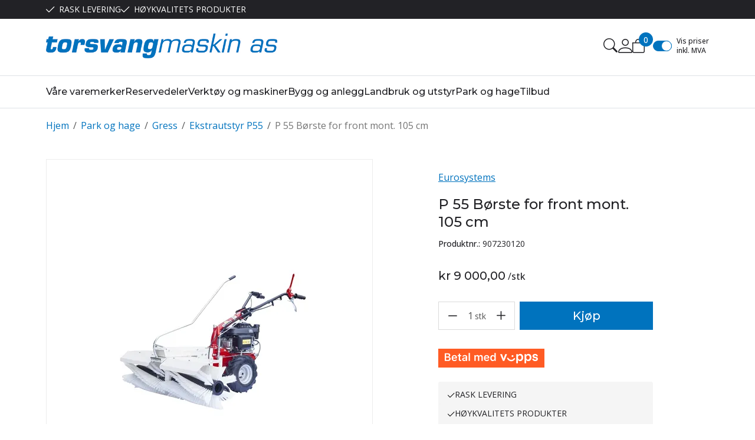

--- FILE ---
content_type: text/html; charset=utf-8
request_url: https://torsvangmaskin.no/park-og-hage/gress/ekstrautstyr-p55/p-55-borste-for-front-mont-105-cm
body_size: 35627
content:

<!DOCTYPE html>
<html lang="no">
<head>
    <script async type="text/javascript" src="/js/es-module-shims.js?v=21.20.0"></script>
<script type="importmap">{
    "imports": {
        "@floating-ui/core": "/node_modules/@floating-ui/core/dist/floating-ui.core.esm.min.js",
        "@floating-ui/dom": "/node_modules/@floating-ui/dom/dist/floating-ui.dom.esm.min.js",
        "@fluejs/noscroll": "/node_modules/@fluejs/noscroll/dist/index.mjs",
        "@ungap/custom-elements": "/node_modules/@ungap/custom-elements/index.js",
        "fabric": "/node_modules/fabric/dist/index.mjs",
        "gridjs": "/node_modules/gridjs/dist/gridjs.module.js",
        "i18next": "/node_modules/i18next/dist/esm/i18next.js",
        "i18next-resources-to-backend": "/node_modules/i18next-resources-to-backend/dist/esm/index.js",
        "lit-html": "/node_modules/lit-html/lit-html.js",
        "lit-html/directives/live": "/node_modules/lit-html/directives/live.js",
        "lit-html/directives/ref": "/node_modules/lit-html/directives/ref.js",
        "lit-html/directives/ref.js": "/node_modules/lit-html/directives/ref.js",
        "lit-html/directives/repeat": "/node_modules/lit-html/directives/repeat.js",
        "lit-html/directives/repeat.js": "/node_modules/lit-html/directives/repeat.js",
        "lit-html/directives/unsafe-html": "/node_modules/lit-html/directives/unsafe-html.js",
        "notyf": "/node_modules/notyf/notyf.es.js",
        "opentype.js": "/node_modules/opentype.js/dist/opentype.module.js",
        "qr-scanner": "/node_modules/qr-scanner/qr-scanner.min.js",
        "swiper": "/node_modules/swiper/swiper.mjs",
        "swiper/modules/autoplay.mjs": "/node_modules/swiper/modules/autoplay.mjs",
        "swiper/modules/effect-fade.mjs": "/node_modules/swiper/modules/effect-fade.mjs",
        "swiper/modules/free-mode.mjs": "/node_modules/swiper/modules/free-mode.mjs",
        "swiper/modules/navigation.mjs": "/node_modules/swiper/modules/navigation.mjs",
        "swiper/modules/pagination.mjs": "/node_modules/swiper/modules/pagination.mjs",
        "swiper/modules/thumbs.mjs": "/node_modules/swiper/modules/thumbs.mjs"
    },
    "scopes": {}
}</script>
<link rel="preconnect" href="https://connect.facebook.net" />
<link rel="preconnect" href="https://www.googletagmanager.com" />
<link rel="preconnect" href="https://www.google-analytics.com" />
<script type="text/javascript">function gtag(){dataLayer.push(arguments)}function gtm_update_consent(){function t(t){t=("; "+document.cookie).split("; "+t+"=");return 2===t.length?t.pop().split(";").shift():null}var e,a=t("cookie-consent-statistical"),n=t("cookie-consent-marketing");a&&a.length&&n&&n.length&&gtag("consent","update",{ad_storage:n=(e=t=>"1"===t?"granted":"denied")(n),ad_user_data:n,ad_personalization:n,analytics_storage:e(a)})}window.dataLayer=window.dataLayer||[],gtag("consent","default",{ad_storage:"denied",ad_user_data:"denied",ad_personalization:"denied",analytics_storage:"denied"}),gtm_update_consent(),document.addEventListener("cookie-consent-updated",()=>gtm_update_consent());</script>
<script type="text/javascript">(function(w,d,s,l,i){w[l]=w[l]||[];w[l].push({'gtm.start':
new Date().getTime(),event:'gtm.js'});var f=d.getElementsByTagName(s)[0],
j=d.createElement(s),dl=l!='dataLayer'?'&l='+l:'';j.async=true;j.src=
'https://www.googletagmanager.com/gtm.js?id='+i+dl;f.parentNode.insertBefore(j,f);
})(window,document,'script','dataLayer','GTM-P6T485L');</script>
<link type="application/rsd+xml" rel="edituri" title="RSD" href="/rsd.ashx?pageId=2124" />
<link rel="canonical" href="https://torsvangmaskin.no/park-og-hage/gress/ekstrautstyr-p55/p-55-borste-for-front-mont-105-cm" />
<meta property="og:title" content="P 55 B&#248;rste for front mont. 105 cm - Torsvang Maskin AS"/>
<meta property="og:image" content="https://torsvangmaskin.no/image/skog-hage/kombinasjons-maskiner/ekstrautstyr-p55/907230120-907230120.jpg?alt=webp&amp;v=638811852955400000"/>
<meta property="og:url" content="https://torsvangmaskin.no/park-og-hage/gress/ekstrautstyr-p55/p-55-borste-for-front-mont-105-cm"/>
<meta property="og:type" content="website"/>
    <title>P 55 B&#248;rste for front mont. 105 cm - Torsvang Maskin AS</title>
    <meta name="Author" content="Torsvang Maskin AS" />
    <meta http-equiv="content-type" content="text/html; charset=utf-8" />
    <meta content="" name="description" />

    <meta name="viewport" content="initial-scale=1,width=device-width">
    <meta http-equiv="Cache-control" content="public">
    <link rel="shortcut icon" type="image/vnd.microsoft.icon" href="/theme/img/favicon.ico">
    <link rel="preconnect" href="https://fonts.googleapis.com">
    <link rel="preconnect" href="https://fonts.gstatic.com" crossorigin>
    <link rel="preload" href="/image/systembilder/site-logo-svg" as="image">
    
    <script type="text/javascript">document.cookie='resolution='+Math.max(screen.width,screen.height)+("devicePixelRatio" in window ? ","+devicePixelRatio : ",1")+'; path=/';var R = '/';</script>
    
        <style>
        @font-face{font-family:uniicons;
            src:url(/theme/fonts/uniicons.woff2) format("woff2"),
            url(/theme/fonts/uniicons.ttf) format("truetype");font-weight:400;font-style:normal;
            font-display: swap;
        }
        </style>
    
        <link rel="stylesheet" href="/theme/css/other-pages.css?v=30.05.2024">
        <link rel="preload" as="style" onload="this.onload=null;this.rel='stylesheet'" href="/templates/css/font-awesome.min.css">
    
    <link rel="preload" as="style" onload="this.onload=null;this.rel='stylesheet'" href="https://fonts.googleapis.com/css2?family=Montserrat:wght@400;500;600&family=Open+Sans:wght@100;300;400;500;600&display=swap">
    
    <link rel="modulepreload" href="/components/checkout/vipps/cms-vipps-hurtigkasse.js">
<script>!function(f,b,e,v,n,t,s){if(f.fbq)return;n=f.fbq=function(){n.callMethod?n.callMethod.apply(n,arguments):n.queue.push(arguments)};if(!f._fbq)f._fbq=n;n.push=n;n.loaded=!0;n.version='2.0';n.queue=[];t=b.createElement(e);t.async=!0;t.src=v;s=b.getElementsByTagName(e)[0];s.parentNode.insertBefore(t,s)}(window, document,'script','https://connect.facebook.net/en_US/fbevents.js');
fbq('init','496891784143579');fbq('track','PageView');</script>
<noscript><img height="1" width="1" style="display:none" src="https://www.facebook.com/tr?id=496891784143579&ev=PageView&noscript=1"/></noscript>
</head>
<body class="page-prod-view bs5" data-page-id="2124" data-page-item-id="2680" data-anonymous-user="true">
<meta name="google-site-verification" content="rTHWGwcS-E5hHI63OFCszC5ibW2Cc7RFO8R6DQ4WI84" />
<!-- Google Tag Manager (noscript) -->
<noscript><iframe src="https://www.googletagmanager.com/ns.html?id=GTM-P6T485L" height="0" width="0" style="display:none;visibility:hidden"></iframe></noscript>
<!-- End Google Tag Manager (noscript) -->
<form method="post" action="/park-og-hage/gress/ekstrautstyr-p55/p-55-borste-for-front-mont-105-cm" id="Webdoc">
<div class="aspNetHidden">
<input type="hidden" name="__VIEWSTATE" id="__VIEWSTATE" value="Hdd9etQp3/8MoZONOLuwvh2rSCJEm1OQPpnYhDhn3qKkT3fj8BmnEtNuShtGRGwJiNYJ0+ROQApFhigocTnxkXgyW+OxtuHEMydGEUFaXhv/02/0gcq9F87KOYVjnL6OxEdgkWQ1vn6vhPknxWqEPOM7DxTh41FKyCR6yVjiOxrRz+uh74JD+B3Wj5fc1Phhmua0gc7NpzgGzf/hj/[base64]/aM0/WUbC5PAoHtpb8e7wgs13Zt9sqDfQnizQJjkJCzlXU7wkd0920N4ra6E6LNG79eYlHyqtp+gvA21c7S2PF0vhzDhY4bmjh8H+T/brrphEigFmsOIz6Y1DNH+TuSo5CfZ7i5DMBNqHu98UuFGBSGto+cy7zWWT9AEh+9WXq6g187I6EPdMMwJMR9RIq/LAAEDRtqtVoWVKW71QCGJMh/S+2PISjwuJ6nGDnvlnjDoigXi/pkTnQ1VF1EQbDJM/4xTuHPP0FoLZK6YAYj/YuS0eqCuPZFx998=" />
</div>

<script type="text/javascript">
//<![CDATA[
var theForm = document.forms['Webdoc'];
if (!theForm) {
    theForm = document.Webdoc;
}
function __doPostBack(eventTarget, eventArgument) {
    if (!theForm.onsubmit || (theForm.onsubmit() != false)) {
        theForm.__EVENTTARGET.value = eventTarget;
        theForm.__EVENTARGUMENT.value = eventArgument;
        theForm.submit();
    }
}
//]]>
</script>


<script src="/WebResource.axd?d=pynGkmcFUV13He1Qd6_TZJaa38QLFOT-a03sjTg_wJMXrm4D4xZ7GmYmqKqVgYSCkjvXnA2&amp;t=638901608248157332" type="text/javascript"></script>




<div id="navContainerObserver" style="height: 32px; width: 100%; position:absolute; top:0px; left:0;"></div>
<div id="root" class="site">
    
    <header id="header-desktop" class="site-header site-header-desktop d-none d-lg-block" data-scroll-threshold="170" data-original-height="170">
        <div id="siteHaderDesktopTopRow" class="site-header-desktop-top-row">
            <div class="container">
                <div class="site-header-desktop-top-row-inner-container d-flex justify-content-between align-items-center">
                    <div class="site-header-desktop-top-row-left">
                            <section class="header-why-buys">

        
                        <div class="header-why-buys-item">
                            <div class="header-why-buys-title">RASK LEVERING</div>
                        </div>
                        <div class="header-why-buys-item">
                            <div class="header-why-buys-title">H&#216;YKVALITETS PRODUKTER</div>
                        </div>

    </section>

                    </div>

                    
                </div>
            </div>
        </div>
        <div class="site-header-desktop-middle-row">
            <div class="container">
                <div class="site-header-desktop-middle-row-inner-container d-flex justify-content-between align-items-center">
                    <div class="site-header-desktop-left-pane d-flex align-items-center">
                        <a class="site-header-desktop-logo" href="/" title="Torsvang Maskin AS">
                            <img src="/image/systembilder/site-logo-svg" alt="Torsvang Maskin AS" title="Torsvang Maskin AS" class="site-header-desktop-logo-img img-responsive" width="211" height="55"/>
                        </a>
                    </div>
                    <div class="site-header-desktop-right-pane d-flex justify-content-end align-items-center align-self-stretch">
                        <button class="site-header-desktop-toggle-detailed-search-btn btn" type="button" data-bs-toggle="collapse" href="#detailedSearchContainer" aria-label="Search" aria-expanded="false" aria-controls="detailedSearchContainer"></button>
                        
    <div class="profile-quick-menu" id="MyPageMenu">

        <div class="profile-quick-menu-btn"><em class="profile-quick-menu-un-user un-user"></em><span>Min side</span></div>
        <ul class="profile-quick-menu-dropdown">

                <li class="Item-1 Page NoToggle">


        

        <a href="/min-side/registrering-profil" class="Name" >Registrer</a>
        
    </li>


                    <li>
                        <a class="link-login" href="/login?ret=%2fpark-og-hage%2fgress%2fekstrautstyr-p55%2fp-55-borste-for-front-mont-105-cm">Logg inn</a>
                    </li>


        </ul>
    </div>

                        
                        

<div class="SiteCartPanel LeftIconAlign" id="newSiteCart_SiteCartMainPanel">

            <div class="LoginRegisterPanel">
                <a href="/login?ret=%2fpark-og-hage%2fgress%2fekstrautstyr-p55%2fp-55-borste-for-front-mont-105-cm" class="LoginLink">Logg inn</a>
                <a href="/min-side/registrering-profil?ret=%2fpark-og-hage%2fgress%2fekstrautstyr-p55%2fp-55-borste-for-front-mont-105-cm" class="RegisterLink">Registrer deg</a>
            </div>

        <a href="/handlekurv" class="ShowCartLink js-show-cart-link">

            <div class="SiteCartIcon"></div>

            <div class="ShoppingListPanel empty">

                    <span class="ShowCartTxt NotEmptyCart">Vis handlekurv</span>
                    <span class="ShowCartTxt EmptyCart">Handlekurven er tom</span>

                <span class="ProdCount">0</span>

                                                    <div class="TotalPriceContainer">
                        <span class="TotalPriceText">Total sum:</span>
                        <span class="TotalPrice notranslate">kr 0,00</span>
                    </div>
            </div>
        </a>


        <div class="PopupContainer hidden js-site-cart-popup"></div>

    <input type="hidden" class="js-refreshHash" value="" />
    

    
    
    
</div>

                        
<div class="checkbox-vat" id="priceVATModeSelector_priceVATModeSelector" data-language-id="3">
    <input type="checkbox" id="priceVATModeSelector_priceVATModeSelector-checkbox" class="checkbox-vat-input js-price-vat-mode-selector" checked=checked /><label class="checkbox-vat-label" for="priceVATModeSelector_priceVATModeSelector-checkbox">Vis priser inkl. MVA</label>
</div>

                        
                    </div>
                </div>
            </div>
            <div id="detailedSearchContainer" class="site-header-desktop-detailed-search collapse">
                <div class="row-1">
                    <div class="container">
                        <div class="site-search site-desk-search">
                            

    <div class="detailed-search-custom" id="DetailedSearch" data-input-has-term="false">
        <input class="form-control js-search-input" type="search" placeholder="S&#248;k" value="" autocomplete="off" aria-label="S&#248;k" />
        <button type="button" class="js-search-clear-input-btn clear-btn" title="Nullstill">Nullstill</button>
        
    </div>

                            <button class="collapsed js-toggle-underheader-btn btn close-btn" type="button" data-bs-toggle="collapse" href="#detailedSearchContainer" aria-label="Close" aria-expanded="true" aria-controls="detailedSearchContainer">
                                <svg xmlns="http://www.w3.org/2000/svg" width="20" height="20" viewBox="0 0 20 20">
                                <g id="x" transform="translate(-335 -47)">
                                    <rect id="Rectangle_41703" data-name="Rectangle 41703" width="20" height="20" transform="translate(335 47)" fill="transparent"/>
                                    <path id="x-2" data-name="x" d="M4.835,4.835a1.143,1.143,0,0,1,1.618,0L12.5,10.884l6.047-6.049a1.144,1.144,0,0,1,1.618,1.618L14.115,12.5l6.049,6.047a1.144,1.144,0,0,1-1.618,1.618L12.5,14.115,6.453,20.164a1.144,1.144,0,1,1-1.618-1.618L10.884,12.5,4.835,6.453a1.143,1.143,0,0,1,0-1.618Z" transform="translate(332.5 44.501)" fill="currentColor"/>
                                </g>
                                </svg>
                            </button>
                        </div>
                    </div>
                </div>
                <div id="detailedSearchPopupDesktop" class="detailed-search-modal-aspx container hidden"></div>
            </div>
        </div>
        <div class="site-header-desktop-bottom-row">
            <div class="container">
                <div class="site-header-desktop-bottom-row-inner-container">
                    

    <div class="uc203-full-width js-uc203-full-width">
        <ul class="uc203-full-width-lvl1">
            <li class="uc203-full-width-lvl1-item no-submenu has-description js-uc203-full-width-lvl1-item" data-pageid="18058">
                <a class="uc203-full-width-lvl1-link" href="/varemerker" >V&#229;re varemerker</a>
            </li>
            <li class="uc203-full-width-lvl1-item no-submenu has-description js-uc203-full-width-lvl1-item" data-pageid="12269">
                <a class="uc203-full-width-lvl1-link" href="/reservedeler" >Reservedeler</a>
            </li>
            <li class="uc203-full-width-lvl1-item has-submenu has-description js-uc203-full-width-lvl1-item" data-pageid="12000">
                <a class="uc203-full-width-lvl1-link" href="/verktoy-og-maskiner" >Verkt&#248;y og maskiner</a>
                    <div class="uc203-full-width-popup" data-relpage="12000">
                        <div class="container">
                            <div class="uc203-full-width-inner">
                                    <ul class="uc203-full-width-lvl2">
                                            <li class="uc203-full-width-lvl2-item ">

                                                <a class="uc203-full-width-lvl2-link" href="/verktoy-og-maskiner/aggregater" >Aggregater</a>
                                                    <ul class="uc203-full-width-lvl3">
                                                            <li class="uc203-full-width-lvl3-item ">
                                                                <a class="uc203-full-width-lvl3-link" href="/verktoy-og-maskiner/aggregater/baataggregater" >B&#229;taggregater</a>
                                                            </li>
                                                            <li class="uc203-full-width-lvl3-item ">
                                                                <a class="uc203-full-width-lvl3-link" href="/verktoy-og-maskiner/aggregater/bil-monterte-aggegater" >Bil monterte aggegater</a>
                                                            </li>
                                                            <li class="uc203-full-width-lvl3-item ">
                                                                <a class="uc203-full-width-lvl3-link" href="/verktoy-og-maskiner/aggregater/bensinmodeller" >Bensinmodeller</a>
                                                            </li>
                                                            <li class="uc203-full-width-lvl3-item ">
                                                                <a class="uc203-full-width-lvl3-link" href="/verktoy-og-maskiner/aggregater/diesel-modeller" >Diesel modeller</a>
                                                            </li>
                                                            <li class="uc203-full-width-lvl3-item ">
                                                                <a class="uc203-full-width-lvl3-link" href="/verktoy-og-maskiner/aggregater/inverter-og-fritid" >Inverter og fritid</a>
                                                            </li>
                                                            <li class="uc203-full-width-lvl3-item ">
                                                                <a class="uc203-full-width-lvl3-link" href="/verktoy-og-maskiner/aggregater/nodstrom" >N&#248;dstr&#248;m</a>
                                                            </li>
                                                            <li class="uc203-full-width-lvl3-item ">
                                                                <a class="uc203-full-width-lvl3-link" href="/verktoy-og-maskiner/aggregater/traktoraggergater" >Traktoraggergater</a>
                                                            </li>
                                                            <li class="uc203-full-width-lvl3-item ">
                                                                <a class="uc203-full-width-lvl3-link" href="/verktoy-og-maskiner/aggregater/sveiseaggregater" >Sveiseaggregater</a>
                                                            </li>
                                                            <li class="uc203-full-width-lvl3-item ">
                                                                <a class="uc203-full-width-lvl3-link" href="/verktoy-og-maskiner/aggregater/utstyr" >Utstyr</a>
                                                            </li>
                                                            <li class="uc203-full-width-lvl3-item ">
                                                                <a class="uc203-full-width-lvl3-link" href="/verktoy-og-maskiner/aggregater/lystaarn" >Lyst&#229;rn</a>
                                                            </li>
                                                            <li class="uc203-full-width-lvl3-item ">
                                                                <a class="uc203-full-width-lvl3-link" href="/verktoy-og-maskiner/aggregater-1" >N&#248;dstr&#248;m</a>
                                                            </li>
                                                                                                            </ul>
                                            </li>
                                            <li class="uc203-full-width-lvl2-item ">

                                                <a class="uc203-full-width-lvl2-link" href="/verktoy-og-maskiner/elektroverktoy" >Elektroverkt&#248;y</a>
                                                    <ul class="uc203-full-width-lvl3">
                                                            <li class="uc203-full-width-lvl3-item ">
                                                                <a class="uc203-full-width-lvl3-link" href="/verktoy-og-maskiner/elektroverktoy/benkslipere" >Benkslipere</a>
                                                            </li>
                                                            <li class="uc203-full-width-lvl3-item ">
                                                                <a class="uc203-full-width-lvl3-link" href="/verktoy-og-maskiner/elektroverktoy/bor-skrutrekker" >Bor - Skrutrekker</a>
                                                            </li>
                                                            <li class="uc203-full-width-lvl3-item ">
                                                                <a class="uc203-full-width-lvl3-link" href="/verktoy-og-maskiner/elektroverktoy/multihammere" >Multihammere</a>
                                                            </li>
                                                            <li class="uc203-full-width-lvl3-item ">
                                                                <a class="uc203-full-width-lvl3-link" href="/verktoy-og-maskiner/elektroverktoy/multikuttere" >Multikuttere</a>
                                                            </li>
                                                            <li class="uc203-full-width-lvl3-item ">
                                                                <a class="uc203-full-width-lvl3-link" href="/verktoy-og-maskiner/elektroverktoy/muttertrekkere" >Muttertrekkere</a>
                                                            </li>
                                                            <li class="uc203-full-width-lvl3-item ">
                                                                <a class="uc203-full-width-lvl3-link" href="/verktoy-og-maskiner/elektroverktoy/sirkelsag" >Sirkelsag</a>
                                                            </li>
                                                            <li class="uc203-full-width-lvl3-item ">
                                                                <a class="uc203-full-width-lvl3-link" href="/verktoy-og-maskiner/elektroverktoy/stikksager" >Stikksager</a>
                                                            </li>
                                                            <li class="uc203-full-width-lvl3-item ">
                                                                <a class="uc203-full-width-lvl3-link" href="/verktoy-og-maskiner/elektroverktoy/vinkelslipere" >Vinkelslipere</a>
                                                            </li>
                                                            <li class="uc203-full-width-lvl3-item ">
                                                                <a class="uc203-full-width-lvl3-link" href="/verktoy-og-maskiner/elektroverktoy/bits-og-bor" >Bits og bor</a>
                                                            </li>
                                                                                                            </ul>
                                            </li>
                                            <li class="uc203-full-width-lvl2-item ">

                                                <a class="uc203-full-width-lvl2-link" href="/verktoy-og-maskiner/hovelbenker-og-utstyr" >H&#248;velbenker og utstyr</a>
                                                    <ul class="uc203-full-width-lvl3">
                                                            <li class="uc203-full-width-lvl3-item ">
                                                                <a class="uc203-full-width-lvl3-link" href="/verktoy-og-maskiner/hovelbenker-og-utstyr/hovelbenker" >H&#248;velbenker</a>
                                                            </li>
                                                            <li class="uc203-full-width-lvl3-item ">
                                                                <a class="uc203-full-width-lvl3-link" href="/verktoy-og-maskiner/hovelbenker-og-utstyr/skap" >Skap</a>
                                                            </li>
                                                            <li class="uc203-full-width-lvl3-item ">
                                                                <a class="uc203-full-width-lvl3-link" href="/verktoy-og-maskiner/hovelbenker-og-utstyr/tileggsutstyr-hovelbenker" >Tileggsutstyr h&#248;velbenker</a>
                                                            </li>
                                                            <li class="uc203-full-width-lvl3-item ">
                                                                <a class="uc203-full-width-lvl3-link" href="/verktoy-og-maskiner/hovelbenker-og-utstyr/beslag-og-korkbeskyttelse" >Beslag og korkbeskyttelse</a>
                                                            </li>
                                                            <li class="uc203-full-width-lvl3-item ">
                                                                <a class="uc203-full-width-lvl3-link" href="/verktoy-og-maskiner/hovelbenker-og-utstyr/benkehaker" >Benkehaker</a>
                                                            </li>
                                                            <li class="uc203-full-width-lvl3-item ">
                                                                <a class="uc203-full-width-lvl3-link" href="/verktoy-og-maskiner/hovelbenker-og-utstyr/spenner-og-klemmer" >Spenner og klemmer</a>
                                                            </li>
                                                                                                            </ul>
                                            </li>
                                            <li class="uc203-full-width-lvl2-item ">

                                                <a class="uc203-full-width-lvl2-link" href="/verktoy-og-maskiner/sager" >Sager</a>
                                                    <ul class="uc203-full-width-lvl3">
                                                            <li class="uc203-full-width-lvl3-item ">
                                                                <a class="uc203-full-width-lvl3-link" href="/verktoy-og-maskiner/sager/bordsager" >Bordsager</a>
                                                            </li>
                                                            <li class="uc203-full-width-lvl3-item ">
                                                                <a class="uc203-full-width-lvl3-link" href="/verktoy-og-maskiner/sager/baandsager" >B&#229;ndsager</a>
                                                            </li>
                                                            <li class="uc203-full-width-lvl3-item ">
                                                                <a class="uc203-full-width-lvl3-link" href="/verktoy-og-maskiner/sager/dykksager" >Dykksager</a>
                                                            </li>
                                                            <li class="uc203-full-width-lvl3-item ">
                                                                <a class="uc203-full-width-lvl3-link" href="/verktoy-og-maskiner/sager/haandsirkelsager" >H&#229;ndsirkelsager</a>
                                                            </li>
                                                            <li class="uc203-full-width-lvl3-item ">
                                                                <a class="uc203-full-width-lvl3-link" href="/verktoy-og-maskiner/sager/kapp-og-gjerdingssager" >Kapp- og gjerdingssager</a>
                                                            </li>
                                                            <li class="uc203-full-width-lvl3-item ">
                                                                <a class="uc203-full-width-lvl3-link" href="/verktoy-og-maskiner/sager/kontursager" >Kontursager</a>
                                                            </li>
                                                            <li class="uc203-full-width-lvl3-item ">
                                                                <a class="uc203-full-width-lvl3-link" href="/verktoy-og-maskiner/sager/stikksager" >Stikksager</a>
                                                            </li>
                                                            <li class="uc203-full-width-lvl3-item ">
                                                                <a class="uc203-full-width-lvl3-link" href="/verktoy-og-maskiner/sager/multimaskiner" >Multimaskiner</a>
                                                            </li>
                                                            <li class="uc203-full-width-lvl3-item ">
                                                                <a class="uc203-full-width-lvl3-link" href="/verktoy-og-maskiner/sager/sagblader-og-utstyr" >Sagblader og utstyr</a>
                                                            </li>
                                                                                                            </ul>
                                            </li>
                                            <li class="uc203-full-width-lvl2-item ">

                                                <a class="uc203-full-width-lvl2-link" href="/verktoy-og-maskiner/slipemaskiner" >Slipemaskiner</a>
                                                    <ul class="uc203-full-width-lvl3">
                                                            <li class="uc203-full-width-lvl3-item ">
                                                                <a class="uc203-full-width-lvl3-link" href="/verktoy-og-maskiner/slipemaskiner/vaatslipemaskiner" >V&#229;tslipemaskiner</a>
                                                            </li>
                                                            <li class="uc203-full-width-lvl3-item ">
                                                                <a class="uc203-full-width-lvl3-link" href="/verktoy-og-maskiner/slipemaskiner/benkslipemaskiner" >Benkslipemaskiner</a>
                                                            </li>
                                                            <li class="uc203-full-width-lvl3-item ">
                                                                <a class="uc203-full-width-lvl3-link" href="/verktoy-og-maskiner/slipemaskiner/pussebaand-og-utstyr" >Pusseb&#229;nd og utstyr</a>
                                                            </li>
                                                            <li class="uc203-full-width-lvl3-item ">
                                                                <a class="uc203-full-width-lvl3-link" href="/verktoy-og-maskiner/slipemaskiner/andre-slipemaskiner" >Andre slipemaskiner</a>
                                                            </li>
                                                            <li class="uc203-full-width-lvl3-item ">
                                                                <a class="uc203-full-width-lvl3-link" href="/verktoy-og-maskiner/slipemaskiner/tilbehor-benksliper" >Tilbeh&#248;r Benksliper</a>
                                                            </li>
                                                            <li class="uc203-full-width-lvl3-item ">
                                                                <a class="uc203-full-width-lvl3-link" href="/verktoy-og-maskiner/slipemaskiner-1" >B&#229;ndslipere</a>
                                                            </li>
                                                                                                            </ul>
                                            </li>
                                            <li class="uc203-full-width-lvl2-item ">

                                                <a class="uc203-full-width-lvl2-link" href="/verktoy-og-maskiner/trebearbeiding" >Trebearbeiding</a>
                                                    <ul class="uc203-full-width-lvl3">
                                                            <li class="uc203-full-width-lvl3-item ">
                                                                <a class="uc203-full-width-lvl3-link" href="/verktoy-og-maskiner/trebearbeiding/bordsager" >Bordsager</a>
                                                            </li>
                                                            <li class="uc203-full-width-lvl3-item ">
                                                                <a class="uc203-full-width-lvl3-link" href="/verktoy-og-maskiner/trebearbeiding/dreibenker" >Dreibenker</a>
                                                            </li>
                                                            <li class="uc203-full-width-lvl3-item ">
                                                                <a class="uc203-full-width-lvl3-link" href="/verktoy-og-maskiner/trebearbeiding/fresemaskiner" >Fresemaskiner</a>
                                                            </li>
                                                            <li class="uc203-full-width-lvl3-item ">
                                                                <a class="uc203-full-width-lvl3-link" href="/verktoy-og-maskiner/trebearbeiding/hovler" >H&#248;vler</a>
                                                            </li>
                                                            <li class="uc203-full-width-lvl3-item ">
                                                                <a class="uc203-full-width-lvl3-link" href="/verktoy-og-maskiner/trebearbeiding/pussemaskiner" >Pussemaskiner</a>
                                                            </li>
                                                            <li class="uc203-full-width-lvl3-item ">
                                                                <a class="uc203-full-width-lvl3-link" href="/verktoy-og-maskiner/trebearbeiding/sponavsug" >Sponavsug</a>
                                                            </li>
                                                            <li class="uc203-full-width-lvl3-item ">
                                                                <a class="uc203-full-width-lvl3-link" href="/verktoy-og-maskiner/trebearbeiding/utstyr-sponavsug" >Utstyr Sponavsug</a>
                                                            </li>
                                                            <li class="uc203-full-width-lvl3-item ">
                                                                <a class="uc203-full-width-lvl3-link" href="/verktoy-og-maskiner/trebearbeiding/dreiejern" >Dreiejern</a>
                                                            </li>
                                                            <li class="uc203-full-width-lvl3-item ">
                                                                <a class="uc203-full-width-lvl3-link" href="/verktoy-og-maskiner/trebearbeiding/dreiechucker" >Dreiechucker</a>
                                                            </li>
                                                            <li class="uc203-full-width-lvl3-item ">
                                                                <a class="uc203-full-width-lvl3-link" href="/verktoy-og-maskiner/trebearbeiding/treforming/tretyggere" >Treforming/Tretyggere</a>
                                                            </li>
                                                            <li class="uc203-full-width-lvl3-item ">
                                                                <a class="uc203-full-width-lvl3-link" href="/verktoy-og-maskiner/trebearbeiding/utstyr" >Utstyr</a>
                                                            </li>
                                                            <li class="uc203-full-width-lvl3-item ">
                                                                <a class="uc203-full-width-lvl3-link" href="/verktoy-og-maskiner/trebearbeiding-1" >B&#229;ndsager</a>
                                                            </li>
                                                                                                            </ul>
                                            </li>
                                            <li class="uc203-full-width-lvl2-item ">

                                                <a class="uc203-full-width-lvl2-link" href="/verktoy-og-maskiner/trykkluft" >Trykkluft</a>
                                                    <ul class="uc203-full-width-lvl3">
                                                            <li class="uc203-full-width-lvl3-item ">
                                                                <a class="uc203-full-width-lvl3-link" href="/verktoy-og-maskiner/trykkluft/kompressorer" >Kompressorer</a>
                                                            </li>
                                                            <li class="uc203-full-width-lvl3-item ">
                                                                <a class="uc203-full-width-lvl3-link" href="/verktoy-og-maskiner/trykkluft/trykkluftverktoy" >Trykkluftverkt&#248;y</a>
                                                            </li>
                                                            <li class="uc203-full-width-lvl3-item ">
                                                                <a class="uc203-full-width-lvl3-link" href="/verktoy-og-maskiner/trykkluft/vedlikehold-og-deler" >Vedlikehold og deler</a>
                                                            </li>
                                                            <li class="uc203-full-width-lvl3-item ">
                                                                <a class="uc203-full-width-lvl3-link" href="/verktoy-og-maskiner/trykkluft/luftfyllere-og-blaasepistoler" >Luftfyllere og bl&#229;sepistoler</a>
                                                            </li>
                                                            <li class="uc203-full-width-lvl3-item ">
                                                                <a class="uc203-full-width-lvl3-link" href="/verktoy-og-maskiner/trykkluft/luftkoblinger" >Luftkoblinger</a>
                                                            </li>
                                                            <li class="uc203-full-width-lvl3-item ">
                                                                <a class="uc203-full-width-lvl3-link" href="/verktoy-og-maskiner/trykkluft/luftslanger" >Luftslanger</a>
                                                            </li>
                                                                                                            </ul>
                                            </li>
                                            <li class="uc203-full-width-lvl2-item ">

                                                <a class="uc203-full-width-lvl2-link" href="/verktoy-og-maskiner/tilbehor-og-utstyr" >Tilbeh&#248;r og utstyr</a>
                                                    <ul class="uc203-full-width-lvl3">
                                                            <li class="uc203-full-width-lvl3-item ">
                                                                <a class="uc203-full-width-lvl3-link" href="/verktoy-og-maskiner/tilbehor-og-utstyr/treforming" >Treforming</a>
                                                            </li>
                                                            <li class="uc203-full-width-lvl3-item ">
                                                                <a class="uc203-full-width-lvl3-link" href="/verktoy-og-maskiner/tilbehor-og-utstyr/bor" >Bor</a>
                                                            </li>
                                                            <li class="uc203-full-width-lvl3-item ">
                                                                <a class="uc203-full-width-lvl3-link" href="/verktoy-og-maskiner/tilbehor-og-utstyr/sagblader" >Sagblader</a>
                                                            </li>
                                                            <li class="uc203-full-width-lvl3-item ">
                                                                <a class="uc203-full-width-lvl3-link" href="/verktoy-og-maskiner/tilbehor-og-utstyr/pussebaand-og-rondeller" >Pusseb&#229;nd og rondeller</a>
                                                            </li>
                                                            <li class="uc203-full-width-lvl3-item ">
                                                                <a class="uc203-full-width-lvl3-link" href="/verktoy-og-maskiner/tilbehor-og-utstyr/spiker" >Spiker</a>
                                                            </li>
                                                            <li class="uc203-full-width-lvl3-item ">
                                                                <a class="uc203-full-width-lvl3-link" href="/verktoy-og-maskiner/tilbehor-og-utstyr/slipepapir-og-tilbehor" >Slipepapir og tilbeh&#248;r</a>
                                                            </li>
                                                            <li class="uc203-full-width-lvl3-item ">
                                                                <a class="uc203-full-width-lvl3-link" href="/verktoy-og-maskiner/tilbehor-og-utstyr/tilbehor-dykksager" >Tilbeh&#248;r Dykksager</a>
                                                            </li>
                                                            <li class="uc203-full-width-lvl3-item ">
                                                                <a class="uc203-full-width-lvl3-link" href="/verktoy-og-maskiner/tilbehor-og-utstyr/tilbehor-benkslipemaskiner" >Tilbeh&#248;r benkslipemaskiner</a>
                                                            </li>
                                                            <li class="uc203-full-width-lvl3-item ">
                                                                <a class="uc203-full-width-lvl3-link" href="/verktoy-og-maskiner/tilbehor-og-utstyr/puss-og-slip" >Puss og slip</a>
                                                            </li>
                                                            <li class="uc203-full-width-lvl3-item ">
                                                                <a class="uc203-full-width-lvl3-link" href="/verktoy-og-maskiner/tilbehor-og-utstyr-1" >Bukker og understell</a>
                                                            </li>
                                                                                                            </ul>
                                            </li>
                                            <li class="uc203-full-width-lvl2-item ">

                                                <a class="uc203-full-width-lvl2-link" href="/verktoy-og-maskiner/verktoy" >Verkt&#248;y</a>
                                                    <ul class="uc203-full-width-lvl3">
                                                            <li class="uc203-full-width-lvl3-item ">
                                                                <a class="uc203-full-width-lvl3-link" href="/verktoy-og-maskiner/verktoy/verktoytraller" >Verkt&#248;ytraller</a>
                                                            </li>
                                                            <li class="uc203-full-width-lvl3-item ">
                                                                <a class="uc203-full-width-lvl3-link" href="/verktoy-og-maskiner/verktoy/torkepapirholdere" >T&#248;rkepapirholdere</a>
                                                            </li>
                                                            <li class="uc203-full-width-lvl3-item ">
                                                                <a class="uc203-full-width-lvl3-link" href="/verktoy-og-maskiner/verktoy/tvinger" >Tvinger</a>
                                                            </li>
                                                                                                            </ul>
                                            </li>
                                            <li class="uc203-full-width-lvl2-item ">

                                                <a class="uc203-full-width-lvl2-link" href="/verktoy-og-maskiner/tvinger-og-stotter" >Tvinger og st&#248;tter</a>
                                                    <ul class="uc203-full-width-lvl3">
                                                            <li class="uc203-full-width-lvl3-item ">
                                                                <a class="uc203-full-width-lvl3-link" href="/verktoy-og-maskiner/tvinger-og-stotter/limtvinge" >Limtvinge</a>
                                                            </li>
                                                            <li class="uc203-full-width-lvl3-item ">
                                                                <a class="uc203-full-width-lvl3-link" href="/verktoy-og-maskiner/tvinger-og-stotter/parallelklemmer" >Parallelklemmer</a>
                                                            </li>
                                                                                                            </ul>
                                            </li>
                                    </ul>
                            </div>
                        </div>
                    </div>
            </li>
            <li class="uc203-full-width-lvl1-item has-submenu has-description js-uc203-full-width-lvl1-item" data-pageid="12101">
                <a class="uc203-full-width-lvl1-link" href="/bygg-og-anlegg" >Bygg og anlegg</a>
                    <div class="uc203-full-width-popup" data-relpage="12101">
                        <div class="container">
                            <div class="uc203-full-width-inner">
                                    <ul class="uc203-full-width-lvl2">
                                            <li class="uc203-full-width-lvl2-item ">

                                                <a class="uc203-full-width-lvl2-link" href="/bygg-og-anlegg/bits-og-bor" >Bits og bor</a>
                                                    <ul class="uc203-full-width-lvl3">
                                                            <li class="uc203-full-width-lvl3-item ">
                                                                <a class="uc203-full-width-lvl3-link" href="/bygg-og-anlegg/bits-bitssett" >Bits - bitssett</a>
                                                            </li>
                                                            <li class="uc203-full-width-lvl3-item ">
                                                                <a class="uc203-full-width-lvl3-link" href="/bygg-og-anlegg/bor-borsett" >Bor - borsett</a>
                                                            </li>
                                                            <li class="uc203-full-width-lvl3-item ">
                                                                <a class="uc203-full-width-lvl3-link" href="/bygg-og-anlegg/bits-og-bor/hullsag" >Hullsag</a>
                                                            </li>
                                                                                                            </ul>
                                            </li>
                                            <li class="uc203-full-width-lvl2-item ">

                                                <a class="uc203-full-width-lvl2-link" href="/bygg-og-anlegg/byggvarme-og-avfuktere" >Byggvarme og avfuktere</a>
                                                    <ul class="uc203-full-width-lvl3">
                                                            <li class="uc203-full-width-lvl3-item ">
                                                                <a class="uc203-full-width-lvl3-link" href="/bygg-og-anlegg/byggvarme-og-avfuktere/byggvarmer-direkte" >Byggvarmer direkte</a>
                                                            </li>
                                                            <li class="uc203-full-width-lvl3-item ">
                                                                <a class="uc203-full-width-lvl3-link" href="/bygg-og-anlegg/byggvarme-og-avfuktere/elektriske" >Elektriske</a>
                                                            </li>
                                                            <li class="uc203-full-width-lvl3-item ">
                                                                <a class="uc203-full-width-lvl3-link" href="/bygg-og-anlegg/byggvarme-og-avfuktere/gass-varmere" >Gass varmere</a>
                                                            </li>
                                                            <li class="uc203-full-width-lvl3-item ">
                                                                <a class="uc203-full-width-lvl3-link" href="/bygg-og-anlegg/byggvarme-og-avfuktere/avfuktere" >Avfuktere</a>
                                                            </li>
                                                            <li class="uc203-full-width-lvl3-item ">
                                                                <a class="uc203-full-width-lvl3-link" href="/bygg-og-anlegg/byggvarme-og-avfuktere/slanger-og-tilbehor" >Slanger og tilbeh&#248;r</a>
                                                            </li>
                                                            <li class="uc203-full-width-lvl3-item ">
                                                                <a class="uc203-full-width-lvl3-link" href="/bygg-og-anlegg/byggvarme-og-avfuktere/dieselvarmere-indirekte" >Dieselvarmere indirekte</a>
                                                            </li>
                                                                                                            </ul>
                                            </li>
                                            <li class="uc203-full-width-lvl2-item ">

                                                <a class="uc203-full-width-lvl2-link" href="/bygg-og-anlegg/festemateriell" >Festemateriell</a>
                                                    <ul class="uc203-full-width-lvl3">
                                                            <li class="uc203-full-width-lvl3-item ">
                                                                <a class="uc203-full-width-lvl3-link" href="/bygg-og-anlegg/festemateriell/skruer" >Skruer</a>
                                                            </li>
                                                            <li class="uc203-full-width-lvl3-item ">
                                                                <a class="uc203-full-width-lvl3-link" href="/bygg-og-anlegg/festemateriell/maskinspiker" >Maskinspiker</a>
                                                            </li>
                                                            <li class="uc203-full-width-lvl3-item ">
                                                                <a class="uc203-full-width-lvl3-link" href="/bygg-og-anlegg/festemateriell/dykkspiker" >Dykkspiker</a>
                                                            </li>
                                                                                                            </ul>
                                            </li>
                                            <li class="uc203-full-width-lvl2-item ">

                                                <a class="uc203-full-width-lvl2-link" href="/bygg-og-anlegg/lys-og-elektrisk" >Lys og Elektrisk</a>
                                                    <ul class="uc203-full-width-lvl3">
                                                            <li class="uc203-full-width-lvl3-item ">
                                                                <a class="uc203-full-width-lvl3-link" href="/bygg-og-anlegg/lys-og-elektrisk/arbeidslys" >Arbeidslys</a>
                                                            </li>
                                                            <li class="uc203-full-width-lvl3-item ">
                                                                <a class="uc203-full-width-lvl3-link" href="/bygg-og-anlegg/lys-og-elektrisk/lystaarn" >Lyst&#229;rn</a>
                                                            </li>
                                                            <li class="uc203-full-width-lvl3-item ">
                                                                <a class="uc203-full-width-lvl3-link" href="/bygg-og-anlegg/lys-og-elektrisk/skjoteledninger-1" >Skj&#248;teledninger</a>
                                                            </li>
                                                                                                            </ul>
                                            </li>
                                            <li class="uc203-full-width-lvl2-item ">

                                                <a class="uc203-full-width-lvl2-link" href="/bygg-og-anlegg/merkepenner" >merkepenner</a>
                                            </li>
                                            <li class="uc203-full-width-lvl2-item ">

                                                <a class="uc203-full-width-lvl2-link" href="/bygg-og-anlegg/steinlegging" >Steinlegging</a>
                                                    <ul class="uc203-full-width-lvl3">
                                                            <li class="uc203-full-width-lvl3-item ">
                                                                <a class="uc203-full-width-lvl3-link" href="/bygg-og-anlegg/steinlegging/platevibratorer" >Platevibratorer</a>
                                                            </li>
                                                            <li class="uc203-full-width-lvl3-item ">
                                                                <a class="uc203-full-width-lvl3-link" href="/bygg-og-anlegg/steinlegging/steinkuttere" >Steinkuttere</a>
                                                            </li>
                                                                                                            </ul>
                                            </li>
                                            <li class="uc203-full-width-lvl2-item ">

                                                <a class="uc203-full-width-lvl2-link" href="/bygg-og-anlegg/spikerpistoler" >Spikerpistoler</a>
                                                    <ul class="uc203-full-width-lvl3">
                                                            <li class="uc203-full-width-lvl3-item ">
                                                                <a class="uc203-full-width-lvl3-link" href="/bygg-og-anlegg/spikerpistoler/dykkpistoler" >Dykkpistoler</a>
                                                            </li>
                                                            <li class="uc203-full-width-lvl3-item ">
                                                                <a class="uc203-full-width-lvl3-link" href="/bygg-og-anlegg/spikerpistoler/krampepistoler" >Krampepistoler</a>
                                                            </li>
                                                            <li class="uc203-full-width-lvl3-item ">
                                                                <a class="uc203-full-width-lvl3-link" href="/bygg-og-anlegg/spikerpistoler/spikerpistoler" >Spikerpistoler</a>
                                                            </li>
                                                                                                            </ul>
                                            </li>
                                            <li class="uc203-full-width-lvl2-item ">

                                                <a class="uc203-full-width-lvl2-link" href="/bygg-og-anlegg/tvinger-og-stotter" >Tvinger og st&#248;tter</a>
                                                    <ul class="uc203-full-width-lvl3">
                                                            <li class="uc203-full-width-lvl3-item ">
                                                                <a class="uc203-full-width-lvl3-link" href="/bygg-og-anlegg/tvinger-og-stotter/limtvinger" >Limtvinger</a>
                                                            </li>
                                                            <li class="uc203-full-width-lvl3-item ">
                                                                <a class="uc203-full-width-lvl3-link" href="/bygg-og-anlegg/tvinger-og-stotter/kanttvinger" >Kanttvinger</a>
                                                            </li>
                                                            <li class="uc203-full-width-lvl3-item ">
                                                                <a class="uc203-full-width-lvl3-link" href="/bygg-og-anlegg/tvinger-og-stotter/teleskopstotter" >Teleskopst&#248;tter</a>
                                                            </li>
                                                            <li class="uc203-full-width-lvl3-item ">
                                                                <a class="uc203-full-width-lvl3-link" href="/bygg-og-anlegg/tvinger-og-stotter/limpresse" >Limpresse</a>
                                                            </li>
                                                                                                            </ul>
                                            </li>
                                    </ul>
                            </div>
                        </div>
                    </div>
            </li>
            <li class="uc203-full-width-lvl1-item has-submenu has-description js-uc203-full-width-lvl1-item" data-pageid="12152">
                <a class="uc203-full-width-lvl1-link" href="/landbruk-og-utstyr" >Landbruk og utstyr</a>
                    <div class="uc203-full-width-popup" data-relpage="12152">
                        <div class="container">
                            <div class="uc203-full-width-inner">
                                    <ul class="uc203-full-width-lvl2">
                                            <li class="uc203-full-width-lvl2-item ">

                                                <a class="uc203-full-width-lvl2-link" href="/landbruk-og-utstyr/verksted" >Verksted</a>
                                                    <ul class="uc203-full-width-lvl3">
                                                            <li class="uc203-full-width-lvl3-item ">
                                                                <a class="uc203-full-width-lvl3-link" href="/landbruk-og-utstyr/verksted/lofteutstyr" >L&#248;fteutstyr</a>
                                                            </li>
                                                            <li class="uc203-full-width-lvl3-item ">
                                                                <a class="uc203-full-width-lvl3-link" href="/landbruk-og-utstyr/verksted/sekkestativ-tralle" >Sekkestativ tralle</a>
                                                            </li>
                                                            <li class="uc203-full-width-lvl3-item ">
                                                                <a class="uc203-full-width-lvl3-link" href="/landbruk-og-utstyr/verksted/skrustikker" >Skrustikker</a>
                                                            </li>
                                                            <li class="uc203-full-width-lvl3-item ">
                                                                <a class="uc203-full-width-lvl3-link" href="/landbruk-og-utstyr/verksted/sveiseapparater" >Sveiseapparater</a>
                                                            </li>
                                                            <li class="uc203-full-width-lvl3-item ">
                                                                <a class="uc203-full-width-lvl3-link" href="/landbruk-og-utstyr/verksted/soylebormaskiner" >S&#248;ylebormaskiner</a>
                                                            </li>
                                                            <li class="uc203-full-width-lvl3-item ">
                                                                <a class="uc203-full-width-lvl3-link" href="/landbruk-og-utstyr/verksted/traller" >Traller</a>
                                                            </li>
                                                            <li class="uc203-full-width-lvl3-item ">
                                                                <a class="uc203-full-width-lvl3-link" href="/landbruk-og-utstyr/verksted/verktoyvogner" >Verkt&#248;yvogner</a>
                                                            </li>
                                                            <li class="uc203-full-width-lvl3-item ">
                                                                <a class="uc203-full-width-lvl3-link" href="/landbruk-og-utstyr/verksted/verktoysett" >Verkt&#248;ysett</a>
                                                            </li>
                                                            <li class="uc203-full-width-lvl3-item ">
                                                                <a class="uc203-full-width-lvl3-link" href="/landbruk-og-utstyr/verksted/arbeidslys" >Arbeidslys</a>
                                                            </li>
                                                                                                            </ul>
                                            </li>
                                            <li class="uc203-full-width-lvl2-item ">

                                                <a class="uc203-full-width-lvl2-link" href="/landbruk-og-utstyr/slipemaskiner" >Slipemaskiner</a>
                                                    <ul class="uc203-full-width-lvl3">
                                                            <li class="uc203-full-width-lvl3-item ">
                                                                <a class="uc203-full-width-lvl3-link" href="/landbruk-og-utstyr/slipemaskiner/vaatslipemaskiner" >V&#229;tslipemaskiner</a>
                                                            </li>
                                                            <li class="uc203-full-width-lvl3-item ">
                                                                <a class="uc203-full-width-lvl3-link" href="/landbruk-og-utstyr/slipemaskiner/benkslipemaskin" >Benkslipemaskin</a>
                                                            </li>
                                                                                                            </ul>
                                            </li>
                                            <li class="uc203-full-width-lvl2-item ">

                                                <a class="uc203-full-width-lvl2-link" href="/landbruk-og-utstyr/maskiner" >Maskiner</a>
                                                    <ul class="uc203-full-width-lvl3">
                                                            <li class="uc203-full-width-lvl3-item ">
                                                                <a class="uc203-full-width-lvl3-link" href="/landbruk-og-utstyr/maskiner/slaamaskiner" >Sl&#229;maskiner</a>
                                                            </li>
                                                            <li class="uc203-full-width-lvl3-item ">
                                                                <a class="uc203-full-width-lvl3-link" href="/landbruk-og-utstyr/maskiner/feiemaskiner" >Feiemaskiner</a>
                                                            </li>
                                                            <li class="uc203-full-width-lvl3-item ">
                                                                <a class="uc203-full-width-lvl3-link" href="/landbruk-og-utstyr/maskiner/plenluftere" >Plenluftere</a>
                                                            </li>
                                                                                                            </ul>
                                            </li>
                                            <li class="uc203-full-width-lvl2-item ">

                                                <a class="uc203-full-width-lvl2-link" href="/landbruk-og-utstyr/gjerdeutstyr" >Gjerdeutstyr</a>
                                                    <ul class="uc203-full-width-lvl3">
                                                            <li class="uc203-full-width-lvl3-item ">
                                                                <a class="uc203-full-width-lvl3-link" href="/landbruk-og-utstyr/gjerdeutstyr/gjerdeappater" >Gjerdeappater</a>
                                                            </li>
                                                            <li class="uc203-full-width-lvl3-item ">
                                                                <a class="uc203-full-width-lvl3-link" href="/landbruk-og-utstyr/gjerdeutstyr/traad-og-baand" >Tr&#229;d og b&#229;nd</a>
                                                            </li>
                                                            <li class="uc203-full-width-lvl3-item ">
                                                                <a class="uc203-full-width-lvl3-link" href="/landbruk-og-utstyr/gjerdeutstyr/utstyr-og-rekvisita" >Utstyr og rekvisita</a>
                                                            </li>
                                                            <li class="uc203-full-width-lvl3-item ">
                                                                <a class="uc203-full-width-lvl3-link" href="/landbruk-og-utstyr/gjerdeutstyr/testere" >Testere</a>
                                                            </li>
                                                                                                            </ul>
                                            </li>
                                            <li class="uc203-full-width-lvl2-item ">

                                                <a class="uc203-full-width-lvl2-link" href="/landbruk-og-utstyr/oljer-og-kjemikalier" >Oljer og kjemikalier</a>
                                                    <ul class="uc203-full-width-lvl3">
                                                            <li class="uc203-full-width-lvl3-item ">
                                                                <a class="uc203-full-width-lvl3-link" href="/landbruk-og-utstyr/oljer-og-kjemikalier/drivstofftilsetning" >Drivstofftilsetning</a>
                                                            </li>
                                                            <li class="uc203-full-width-lvl3-item ">
                                                                <a class="uc203-full-width-lvl3-link" href="/landbruk-og-utstyr/oljer-og-kjemikalier/wipes-og-haandrens" >Wipes og h&#229;ndrens</a>
                                                            </li>
                                                            <li class="uc203-full-width-lvl3-item ">
                                                                <a class="uc203-full-width-lvl3-link" href="/landbruk-og-utstyr/oljer-og-kjemikalier/tork" >T&#248;rk</a>
                                                            </li>
                                                            <li class="uc203-full-width-lvl3-item ">
                                                                <a class="uc203-full-width-lvl3-link" href="/landbruk-og-utstyr/oljer-og-kjemikalier/olje" >Olje</a>
                                                            </li>
                                                                                                            </ul>
                                            </li>
                                            <li class="uc203-full-width-lvl2-item ">

                                                <a class="uc203-full-width-lvl2-link" href="/landbruk-og-utstyr/skadedyrsbekjempelse" >Skadedyrsbekjempelse</a>
                                                    <ul class="uc203-full-width-lvl3">
                                                            <li class="uc203-full-width-lvl3-item ">
                                                                <a class="uc203-full-width-lvl3-link" href="/landbruk-og-utstyr/skadedyrsbekjempelse/fluefangere" >Fluefangere</a>
                                                            </li>
                                                                                                            </ul>
                                            </li>
                                            <li class="uc203-full-width-lvl2-item ">

                                                <a class="uc203-full-width-lvl2-link" href="/landbruk-og-utstyr/hodelykter" >Hodelykter</a>
                                            </li>
                                            <li class="uc203-full-width-lvl2-item ">

                                                <a class="uc203-full-width-lvl2-link" href="/landbruk-og-utstyr/okser" >&#216;kser</a>
                                            </li>
                                    </ul>
                            </div>
                        </div>
                    </div>
            </li>
            <li class="uc203-full-width-lvl1-item has-submenu has-description js-uc203-full-width-lvl1-item" data-pageid="12235">
                <a class="uc203-full-width-lvl1-link" href="/park-og-hage" >Park og hage</a>
                    <div class="uc203-full-width-popup" data-relpage="12235">
                        <div class="container">
                            <div class="uc203-full-width-inner">
                                    <ul class="uc203-full-width-lvl2">
                                            <li class="uc203-full-width-lvl2-item ">

                                                <a class="uc203-full-width-lvl2-link" href="/park-og-hage/ved" >Ved</a>
                                                    <ul class="uc203-full-width-lvl3">
                                                            <li class="uc203-full-width-lvl3-item ">
                                                                <a class="uc203-full-width-lvl3-link" href="/park-og-hage/ved/motorsager" >Motorsager</a>
                                                            </li>
                                                            <li class="uc203-full-width-lvl3-item ">
                                                                <a class="uc203-full-width-lvl3-link" href="/park-og-hage/ved/vedkloyver" >Vedkl&#248;yver</a>
                                                            </li>
                                                            <li class="uc203-full-width-lvl3-item ">
                                                                <a class="uc203-full-width-lvl3-link" href="/park-og-hage/ved/vedkappsag" >Vedkappsag</a>
                                                            </li>
                                                                                                            </ul>
                                            </li>
                                            <li class="uc203-full-width-lvl2-item ">

                                                <a class="uc203-full-width-lvl2-link" href="/park-og-hage/maskiner" >Maskiner</a>
                                                    <ul class="uc203-full-width-lvl3">
                                                            <li class="uc203-full-width-lvl3-item ">
                                                                <a class="uc203-full-width-lvl3-link" href="/park-og-hage/maskiner/kantklippere-og-ryddesager" >Kantklippere og ryddesager</a>
                                                            </li>
                                                            <li class="uc203-full-width-lvl3-item ">
                                                                <a class="uc203-full-width-lvl3-link" href="/park-og-hage/maskiner/lovblaasere" >L&#248;vbl&#229;sere</a>
                                                            </li>
                                                            <li class="uc203-full-width-lvl3-item ">
                                                                <a class="uc203-full-width-lvl3-link" href="/park-og-hage/maskiner/kompostkverner" >Kompostkverner</a>
                                                            </li>
                                                                                                            </ul>
                                            </li>
                                            <li class="uc203-full-width-lvl2-item ">

                                                <a class="uc203-full-width-lvl2-link" href="/park-og-hage/steinlegging" >Steinlegging</a>
                                                    <ul class="uc203-full-width-lvl3">
                                                            <li class="uc203-full-width-lvl3-item ">
                                                                <a class="uc203-full-width-lvl3-link" href="/park-og-hage/steinlegging/platevibratorer" >Platevibratorer</a>
                                                            </li>
                                                            <li class="uc203-full-width-lvl3-item ">
                                                                <a class="uc203-full-width-lvl3-link" href="/park-og-hage/steinlegging/feiemaskiner" >Feiemaskiner</a>
                                                            </li>
                                                                                                            </ul>
                                            </li>
                                            <li class="uc203-full-width-lvl2-item ">

                                                <a class="uc203-full-width-lvl2-link" href="/park-og-hage/motorisert-trillebaar/dumper" >Motorisert trilleb&#229;r/dumper</a>
                                                    <ul class="uc203-full-width-lvl3">
                                                            <li class="uc203-full-width-lvl3-item ">
                                                                <a class="uc203-full-width-lvl3-link" href="/park-og-hage/motorisert-trillebaar/dumper/motorisert-trillebaar" >Motorisert trilleb&#229;r</a>
                                                            </li>
                                                            <li class="uc203-full-width-lvl3-item ">
                                                                <a class="uc203-full-width-lvl3-link" href="/park-og-hage/motorisert-trillebaar/dumper-2" >Ekstrautstyr</a>
                                                            </li>
                                                            <li class="uc203-full-width-lvl3-item ">
                                                                <a class="uc203-full-width-lvl3-link" href="/park-og-hage/motorisert-trillebaar/dumper/dumpere" >Dumpere</a>
                                                            </li>
                                                                                                            </ul>
                                            </li>
                                            <li class="uc203-full-width-lvl2-item ">

                                                <a class="uc203-full-width-lvl2-link" href="/park-og-hage/jord-behandling" >Jord behandling</a>
                                                    <ul class="uc203-full-width-lvl3">
                                                            <li class="uc203-full-width-lvl3-item ">
                                                                <a class="uc203-full-width-lvl3-link" href="/park-og-hage/jord-behandling/jordsiktere" >Jordsiktere</a>
                                                            </li>
                                                            <li class="uc203-full-width-lvl3-item ">
                                                                <a class="uc203-full-width-lvl3-link" href="/park-og-hage/jord-behandling/jordhakker" >Jordhakker</a>
                                                            </li>
                                                            <li class="uc203-full-width-lvl3-item ">
                                                                <a class="uc203-full-width-lvl3-link" href="/park-og-hage/jord-behandling-1" >Motorisert trilleb&#229;r/dumper</a>
                                                            </li>
                                                                                                            </ul>
                                            </li>
                                            <li class="uc203-full-width-lvl2-item ">

                                                <a class="uc203-full-width-lvl2-link" href="/park-og-hage/slaamaskiner" >Sl&#229;maskiner</a>
                                            </li>
                                            <li class="uc203-full-width-lvl2-item ">

                                                <a class="uc203-full-width-lvl2-link" href="/park-og-hage/gressklippere" >Gressklippere</a>
                                            </li>
                                            <li class="uc203-full-width-lvl2-item ">

                                                <a class="uc203-full-width-lvl2-link" href="/park-og-hage/plenluftere" >Plenluftere</a>
                                            </li>
                                            <li class="uc203-full-width-lvl2-item ">

                                                <a class="uc203-full-width-lvl2-link" href="/park-og-hage/robotklipp" >Robotklipp</a>
                                            </li>
                                            <li class="uc203-full-width-lvl2-item ">

                                                <a class="uc203-full-width-lvl2-link" href="/park-og-hage/gress" >Gress</a>
                                                    <ul class="uc203-full-width-lvl3">
                                                            <li class="uc203-full-width-lvl3-item ">
                                                                <a class="uc203-full-width-lvl3-link" href="/park-og-hage/gress/ekstrautstyr-p55" >Ekstrautstyr P55</a>
                                                            </li>
                                                            <li class="uc203-full-width-lvl3-item ">
                                                                <a class="uc203-full-width-lvl3-link" href="/park-og-hage/gress/kombi-maskiner" >Kombi maskiner</a>
                                                            </li>
                                                            <li class="uc203-full-width-lvl3-item ">
                                                                <a class="uc203-full-width-lvl3-link" href="/park-og-hage/gress/ekstrautstyr-carry" >Ekstrautstyr Carry</a>
                                                            </li>
                                                            <li class="uc203-full-width-lvl3-item ">
                                                                <a class="uc203-full-width-lvl3-link" href="/park-og-hage/gress/ekstrautstyr-p70" >Ekstrautstyr p70</a>
                                                            </li>
                                                                                                            </ul>
                                            </li>
                                    </ul>
                            </div>
                        </div>
                    </div>
            </li>
            <li class="uc203-full-width-lvl1-item no-submenu has-description js-uc203-full-width-lvl1-item" data-pageid="20642">
                <a class="uc203-full-width-lvl1-link" href="/tilbud-1" >Tilbud</a>
            </li>
        </ul>
    </div>

                    
                </div>
            </div>
        </div>
    </header>
    
    <header id="header-mobile" class="site-header site-header-mobile d-lg-none" data-scroll-threshold="56" data-original-height="56">
        <div class="site-header-mobile-top-row">
                <section class="header-why-buys">

        
                        <div class="header-why-buys-item">
                            <div class="header-why-buys-title">RASK LEVERING</div>
                        </div>
                        <div class="header-why-buys-item">
                            <div class="header-why-buys-title">H&#216;YKVALITETS PRODUKTER</div>
                        </div>

    </section>

        </div>
        <div class="container-fluid">
            <div class="site-header-mobile-inner-container d-flex justify-content-between align-items-center">
                <div class="site-header-mobile-left-pane d-flex">
                    <a class="site-header-mobile-logo" href="/" title="Torsvang Maskin AS">
                        <img src="/image/systembilder/site-logo-svg" alt="Torsvang Maskin AS" title="Torsvang Maskin AS" class="site-header-mobile-logo-img img-responsive" width="122" height="32"/>
                    </a>
                </div>
                <div class="site-header-mobile-right-pane d-flex justify-content-end align-self-stretch">
                    <button class="collapsed site-header-mobile-toggle-underheader-btn site-header-mobile-toggle-underheader-btn-search js-toggle-underheader-btn" type="button" data-bs-toggle="collapse" href="#collapsableMobileSearch" aria-label="Search" aria-expanded="false" aria-controls="collapsableMobileSearch"></button>
                    

<div class="SiteCartPanel LeftIconAlign" id="SiteCart2_SiteCartMainPanel">


        <a href="/handlekurv" class="ShowCartLink js-show-cart-link">

            <div class="SiteCartIcon"></div>

            <div class="ShoppingListPanel empty">

                    <span class="ShowCartTxt NotEmptyCart">Vis handlekurv</span>
                    <span class="ShowCartTxt EmptyCart">Handlekurven er tom</span>

                <span class="ProdCount">0</span>

                                                    <div class="TotalPriceContainer">
                        <span class="TotalPriceText">Total sum:</span>
                        <span class="TotalPrice notranslate">kr 0,00</span>
                    </div>
            </div>
        </a>



    <input type="hidden" class="js-refreshHash" value="" />
    

    
    
    
</div>

                    <button class="collapsed site-header-mobile-toggle-underheader-btn site-header-mobile-toggle-underheader-btn-menu js-toggle-underheader-btn" type="button" data-bs-toggle="collapse" href="#collapsableMenu" aria-label="Menu" aria-expanded="false" aria-controls="collapsableMenu"></button>
                </div>
            </div>
        </div>
    </header>
    <div class="site-mob-search d-lg-none collapse" id="collapsableMobileSearch">
        <div class="site-search site-mob-search-top">
            

    <div class="detailed-search-custom" id="DetailedSearchMob" data-input-has-term="false">
        <input class="form-control js-search-input" type="search" placeholder="S&#248;k" value="" autocomplete="off" aria-label="S&#248;k" />
        <button type="button" class="js-search-clear-input-btn clear-btn" title="Nullstill">Nullstill</button>
        
    </div>

            <button class="collapsed js-toggle-underheader-btn btn close-btn" type="button" data-bs-toggle="collapse" href="#collapsableMobileSearch" aria-expanded="false" aria-label="Close" aria-controls="collapsableMobileSearch">
                <svg xmlns="http://www.w3.org/2000/svg" width="20" height="20" viewBox="0 0 20 20">
                  <g id="x" transform="translate(-335 -47)">
                    <rect id="Rectangle_41703" data-name="Rectangle 41703" width="20" height="20" transform="translate(335 47)" fill="transparent"/>
                    <path id="x-2" data-name="x" d="M4.835,4.835a1.143,1.143,0,0,1,1.618,0L12.5,10.884l6.047-6.049a1.144,1.144,0,0,1,1.618,1.618L14.115,12.5l6.049,6.047a1.144,1.144,0,0,1-1.618,1.618L12.5,14.115,6.453,20.164a1.144,1.144,0,1,1-1.618-1.618L10.884,12.5,4.835,6.453a1.143,1.143,0,0,1,0-1.618Z" transform="translate(332.5 44.501)" fill="currentColor"/>
                  </g>
                </svg>
            </button>
        </div>
        <div id="detailedSearchPopupMob" class="detailed-search-modal-aspx detailed-search-modal-aspx-mob hidden"></div>
    </div>
    <div class="site-mob-menu d-lg-none collapse" id="collapsableMenu">
        <div class="site-mob-menu-header">
            <div class="site-mob-menu-title">Meny</div>
            <button class="collapsed js-toggle-underheader-btn btn close-btn" type="button" data-bs-toggle="collapse" href="#collapsableMenu" aria-label="Menu Close" aria-expanded="false" aria-controls="collapsableMenu">
                <svg xmlns="http://www.w3.org/2000/svg" width="20" height="20" viewBox="0 0 20 20">
                    <g id="x" transform="translate(-335 -47)">
                    <rect id="Rectangle_41703" data-name="Rectangle 41703" width="20" height="20" transform="translate(335 47)" fill="transparent"/>
                    <path id="x-2" data-name="x" d="M4.835,4.835a1.143,1.143,0,0,1,1.618,0L12.5,10.884l6.047-6.049a1.144,1.144,0,0,1,1.618,1.618L14.115,12.5l6.049,6.047a1.144,1.144,0,0,1-1.618,1.618L12.5,14.115,6.453,20.164a1.144,1.144,0,1,1-1.618-1.618L10.884,12.5,4.835,6.453a1.143,1.143,0,0,1,0-1.618Z" transform="translate(332.5 44.501)" fill="currentColor"/>
                    </g>
                </svg>
            </button>
        </div>
        <div class="site-mob-menu-body">
            
<div class="checkbox-vat" id="priceVATModeSelectorMob_priceVATModeSelector" data-language-id="3">
    <input type="checkbox" id="priceVATModeSelectorMob_priceVATModeSelector-checkbox" class="checkbox-vat-input js-price-vat-mode-selector" checked=checked /><label class="checkbox-vat-label" for="priceVATModeSelectorMob_priceVATModeSelector-checkbox">Vis priser inkl. MVA</label>
</div>

            
            <div class="primary-menu">
                <cms-menu root="11999"></cms-menu>
            </div>
        </div>
        
        <div class="btn-menu">
            <a class="btn btn-default" href="/login?ret=%2fpark-og-hage%2fgress%2fekstrautstyr-p55%2fp-55-borste-for-front-mont-105-cm">Logg inn</a>
            <a href="/min-side/registrering-profil?ret=%2fpark-og-hage%2fgress%2fekstrautstyr-p55%2fp-55-borste-for-front-mont-105-cm" class="btn btn-default">Registrer</a>
        </div>

    </div>
    <div id="main" class="site-content">
	
        
        <div class="site-content-breadcrumbs-holder container">
            <div id="crumbs_pnlMain" class="Breadcrumbs">
		
    <ul id="crumbs_list" class="clearfix">
        <li><span class="Prefix">Du er her:</span></li>
        
            <li class="PathItem HomePageItem"><span class="Seperator">/</span><a href="/">Hjem</a></li>
        
                <li class="PathItem">
                    <span class="Seperator">/</span>
                    <a href="/park-og-hage" >Park og hage</a>
                </li>
            
                <li class="PathItem">
                    <span class="Seperator">/</span>
                    <a href="/park-og-hage/gress" >Gress</a>
                </li>
            
                <li class="PathItem">
                    <span class="Seperator">/</span>
                    <a href="/park-og-hage/gress/ekstrautstyr-p55" >Ekstrautstyr P55</a>
                </li>
            
                <li class="ArchiveItem">
                    <span class="Seperator">/</span>
                    <a href="/park-og-hage/gress/ekstrautstyr-p55/p-55-borste-for-front-mont-105-cm" >P 55 Børste for front mont. 105 cm</a>
                </li>
            
    </ul>

	</div>
        </div>
        <div id="pageContent" class="site-content-page">
		<input type="hidden" name="hOrderID" id="hOrderID" />

<div class="container">
    <div class="l-pb-content">
        

<section id="cid209_prid614_t639042225265089770" class="uc-product-view js-product-view stock-availability-out-of-stock " data-productid="614" data-itemid="2680" data-uniqueid="cid209_prid614_t639042225265089770" data-editable="false" data-domain="product">
    
    <div class="grid uc-product-view__product-container">
        <div class="uc-product-view__product-images g-col-12 g-col-md-6">
            <figure class="uc-product-view__product-image-container">
                <div class="uc-product-view__product-flags js-flags-target"></div>
                <a href="/image/skog-hage/kombinasjons-maskiner/ekstrautstyr-p55/907230120-907230120.jpg?lb=true&amp;alt=webp&amp;v=638811852955400000" class="uc-product-view__product-image-link" data-fancybox="gallery-cid209_prid614_t639042225265089770" data-caption="907230120 907230120.jpg" data-width="600" data-height="600">
                    <picture>
                        <img data-src="/image/skog-hage/kombinasjons-maskiner/ekstrautstyr-p55/907230120-907230120.jpg?width=400&amp;crop=none&amp;alt=webp&amp;v=638811852955400000" class="uc-product-view__product-image-img img-responsive js-product-mainimage lazyload" title="P 55 B&#248;rste for front mont. 105 cm" alt="907230120 907230120.jpg" data-imageid="2681" />
                    </picture>
                </a>
            </figure>
        </div>
        <div class="uc-product-view__product-sidebar g-col-12 g-col-md-5 g-start-md-8 g-col-lg-4 g-start-lg-8">
                <h2 title="Eurosystems" class="uc-product-view__product-brand-name notranslate"><a class="uc-product-view__product-brand-name-link" href="/eurosystems">Eurosystems</a></h2>
            <header class="uc-product-view__product-header">
                <h1 class="uc-product-view__product-name notranslate" >P 55 B&#248;rste for front mont. 105 cm</h1>
            </header>
            <div class="uc-product-view__product-sidebar-body">
                <dl class="uc-product-view__product-number">
                    <dt class="uc-product-view__product-number-term-definition">Produktnr.:</dt>
                    <dd class="uc-product-view__product-number-term-description js-product-number">907230120</dd>
                </dl>
                                                        <div class="uc-product-view__product-prices">
                                <div class="sell-and-before-prices">
                                    <div class="c-price c-price_sell-price">
                                        <span class="c-price__value notranslate js-sellprice-formatted">kr 9&#160;000,00</span>
                                    </div>
                                        <span class="c-price__unit-separator">/</span><span class="c-price__unit-label text-lowercase">stk</span>
                                                                                                        </div>
                                                                                                                                                                                                </div>
                        <div class="uc-product-view__product-quantity-discounts js-quantity-discounts dropdown" style="display: none;">
                            <button type="button" class="uc-product-view__product-quantity-discounts-btn btn btn-link" id="QuantityDiscountsBtn" data-bs-toggle="dropdown" aria-haspopup="true" aria-expanded="false"><span class="uc-product-view__product-quantity-discounts-btn-label">Kvantumsrabatt</span></button>
                            <div class="uc-product-view__product-quantity-discounts-drop-down dropdown-menu dropdown-menu-end js-quantity-discounts-info" aria-labelledby="QuantityDiscountsBtn"></div>
                        </div>
                                                                <div class="uc-product-view__product-add-to-cart js-add-product-to-cart is-layout-4">
                                    <div class="c-quantity-plus-minus js-plus-minus-container">
                                        <button type="button" class="btn" data-action="decrease"></button>
                                        <label for="cid209_prid614_t639042225265089770_quantityInput">
                                            <span class="js-quantity-text">1</span><span class="unit-label" title="faktor">stk</span>
                                        </label>
                                        <input id="cid209_prid614_t639042225265089770_quantityInput" type="number" class="c-add-to-cart-quantity-input form-control js-quantity " value="1" min="0" step="1">
                                        <button type="button" class="btn" data-action="increase"></button>
                                    </div>
                        <button class="c-add-to-cart-btn btn btn-primary js-batch-buy-button" type="button"><span class="c-add-to-cart-btn__label">Kj&#248;p</span></button>
                    </div>
                                                <div class="uc-product-view__product-stock-and-list d-flex justify-content-between align-items-center">
                        <vipps-hurtigkasse svg-shape="TextAndLogo" class="js-vipps-hurtigkasse-button"></vipps-hurtigkasse>

                                                        </div>

                    <div class="uc-product-view__accordion" id="accordion" role="tablist" aria-multiselectable="true">
                        <div class="uc-product-view__accordion-panel panel">
                            <div class="uc-product-view__accordion-tab" id="accordionTab1" role="tab">


                                    <a class="uc-product-view__accordion-btn no-description">
                                        <span>RASK LEVERING</span>
                                    </a>
                            </div>
                        </div>
                        <div class="uc-product-view__accordion-panel panel">
                            <div class="uc-product-view__accordion-tab" id="accordionTab2" role="tab">


                                    <a class="uc-product-view__accordion-btn no-description">
                                        <span>HØYKVALITETS PRODUKTER</span>
                                    </a>
                            </div>
                        </div>
                    </div>
            </div>
        </div>
    </div>

    <div class="grid">
        <div class="g-col-12 g-col-md-6">
            <div class="uc-product-view__product-tabs c-tabs js-umw-tabs-check-if-empty" id="cid209_prid614_t639042225265089770_tabs"></div>
        </div>
        <div id="uc209RelatedProducts" class="g-col-12 g-col-md-5 g-start-md-8">
            <hr class="my-4 my-md-9 d-md-none"/>
        </div>
    </div>
            </section>

    </div>  

    <div class="grid">
        <div class="g-col-12">
            <hr class="my-4 my-md-9"/>            
            <div class="product-list-slider js-l-uc js-c-slider grid-2 grid-xs-3 grid-md-4 grid-lg-5" data-gap="16" data-slides-to-show="{'xs':2,'sm':3,'md':4,'lg':5}" data-dots="true" data-arrows="true">


        <div class="UC193 ProductList " id="cid193_guid8B0C8DFD4FD644B8AA5177F6A72D96FB">
                <div class="MainTitleContainer">
                    <h2 class="MainTitle">Mest besøkt...</h2>
                </div>


                        <div class="ProductListContainer">

<div class="uc193-premium23">
    
    
    <div class="ListContainer js-fragment-container DataSourceLoad">
        
        <div class="item  js-uc193-item stock-availability-in-stock" data-productid="3614" data-itemid="9180" data-imageid="9181">
            
            <div class="media-cta">
                <a href="/verktoy-og-maskiner/sager/baandsager/scheppach-baandsag-hbs30-med-3-sagblader" class="media js-product-link" tabindex="-1">
                    <img loading="lazy" src="/image/trebearbeiding/sager/baandsager/5901501905-5901501905.2.jpg?width=300&amp;pad=true&amp;alt=webp&amp;v=638968898428070000" width="" height="" class="image-main js-uc193-image" alt="Scheppach B&#229;ndsag HBS30 med 3 sagblader" />
                    
                </a>
                
                    <div class="flag flag-3 DiscountType">Kampanje</div>
                
                
                
                
                <div class="dimensions-in-stock js-dimensions-in-stock"></div>
                <div class="c-product-in-cart js-add-to-cart" style="display: none;">
                    <span class="c-product-in-cart__count js-prod-count">0</span>
                    <a href="/handlekurv" title="G&#229; til handlekurven" tabindex="-1" class="c-product-in-cart__link"><i class="c-product-in-cart__icon"></i></a>
                </div>
                <div class="lists-buttons">
                    
                        
                    
                    
                    
                </div>
            </div>
            
            <div class="item-content">
                
                <h2><a class="js-product-link notranslate" href="/verktoy-og-maskiner/sager/baandsager/scheppach-baandsag-hbs30-med-3-sagblader" title="Scheppach B&#229;ndsag HBS30 med 3 sagblader" tabindex="-1">Scheppach B&#229;ndsag HBS30 med 3 sagblader</a></h2>
                
                
                
                
                

                
                <dl class="prices">
                    
                    
                    
                    <div class="PriceRow">
                        <dt class="Key visually-hidden">Pris</dt>
                        <dd>
                            
                            <span class="Price notranslate">kr 2&#160;495,00</span>
                            
                                <span class="Unit text-lowercase" title="Enhet"> /stk</span>
                            
                            
                            
                        </dd>
                    </div>
                    
                    
                    
                    
                    
                    
                    
                    
                </dl>
                

                <div class="item-footer">
                    

                    
                        
                            <div class="buy-cta buy-cta_input">
                                
                                    
                                        <input type="text" class="c-add-to-cart-quantity-input default-quantity-input form-control QuantityTxb is-wide" value="1" min="1" aria-label="Antall" tabindex="-1"/>
                                        <button type="button" class="BuyBtn btn btn-buy btn-default btn-outline-primary" tabindex="-1"><span class="btn-text">Kj&#248;p</span></button>
                                    
                                
                            </div>
                            
                    
                </div>
            </div>
        </div>
        
        <div class="item  js-uc193-item stock-availability-out-of-stock" data-productid="3000" data-itemid="7448" data-imageid="7449">
            
            <div class="media-cta">
                <a href="/verktoy-og-maskiner/trebearbeiding/pussemaskiner/scheppach-baandpusser-bts-900" class="media js-product-link" tabindex="-1">
                    <img loading="lazy" src="/image/trebearbeiding/slipemaskiner/baandpussemaskin/5903306901-bts900_scheppach_diy_ha_web.png?width=300&amp;pad=true&amp;alt=webp&amp;v=638908598596030000" width="" height="" class="image-main js-uc193-image" alt="Scheppach B&#229;ndpusser BTS 900" />
                    
                </a>
                
                    <div class="flag flag-3 DiscountType">Kampanje</div>
                
                
                
                
                <div class="dimensions-in-stock js-dimensions-in-stock"></div>
                <div class="c-product-in-cart js-add-to-cart" style="display: none;">
                    <span class="c-product-in-cart__count js-prod-count">0</span>
                    <a href="/handlekurv" title="G&#229; til handlekurven" tabindex="-1" class="c-product-in-cart__link"><i class="c-product-in-cart__icon"></i></a>
                </div>
                <div class="lists-buttons">
                    
                        
                    
                    
                    
                </div>
            </div>
            
            <div class="item-content">
                
                <h2><a class="js-product-link notranslate" href="/verktoy-og-maskiner/trebearbeiding/pussemaskiner/scheppach-baandpusser-bts-900" title="Scheppach B&#229;ndpusser BTS 900" tabindex="-1">Scheppach B&#229;ndpusser BTS 900</a></h2>
                
                
                
                
                

                
                <dl class="prices">
                    
                    
                    
                    <div class="PriceRow">
                        <dt class="Key visually-hidden">Pris</dt>
                        <dd>
                            
                            <span class="Price notranslate">kr 1&#160;795,00</span>
                            
                                <span class="Unit text-lowercase" title="Enhet"> /stk</span>
                            
                            
                            
                        </dd>
                    </div>
                    
                    
                    
                    
                    
                    
                    
                    
                </dl>
                

                <div class="item-footer">
                    

                    
                        
                            <div class="buy-cta buy-cta_input">
                                
                                    
                                        <input type="text" class="c-add-to-cart-quantity-input default-quantity-input form-control QuantityTxb is-wide" value="1" min="1" aria-label="Antall" tabindex="-1"/>
                                        <button type="button" class="BuyBtn btn btn-buy btn-default btn-outline-primary" tabindex="-1"><span class="btn-text">Kj&#248;p</span></button>
                                    
                                
                            </div>
                            
                    
                </div>
            </div>
        </div>
        
        <div class="item  js-uc193-item stock-availability-out-of-stock" data-productid="491" data-itemid="2326" data-imageid="2328">
            
            <div class="media-cta">
                <a href="/verktoy-og-maskiner/trebearbeiding/hovler/scheppach-hms850" class="media js-product-link" tabindex="-1">
                    <img loading="lazy" src="/image/andre/5902205901-hms850.jpg?width=300&amp;pad=true&amp;alt=webp&amp;v=639021702802030000" width="" height="" class="image-main js-uc193-image" alt="Scheppach HMS850" />
                    
                </a>
                
                    <div class="flag flag-3 DiscountType">Kampanje</div>
                
                
                
                
                <div class="dimensions-in-stock js-dimensions-in-stock"></div>
                <div class="c-product-in-cart js-add-to-cart" style="display: none;">
                    <span class="c-product-in-cart__count js-prod-count">0</span>
                    <a href="/handlekurv" title="G&#229; til handlekurven" tabindex="-1" class="c-product-in-cart__link"><i class="c-product-in-cart__icon"></i></a>
                </div>
                <div class="lists-buttons">
                    
                        
                    
                    
                    
                </div>
            </div>
            
            <div class="item-content">
                
                <h2><a class="js-product-link notranslate" href="/verktoy-og-maskiner/trebearbeiding/hovler/scheppach-hms850" title="Scheppach HMS850" tabindex="-1">Scheppach HMS850</a></h2>
                
                
                
                
                

                
                <dl class="prices">
                    
                    
                    
                    <div class="PriceRow">
                        <dt class="Key visually-hidden">Pris</dt>
                        <dd>
                            
                            <span class="Price notranslate">kr 3&#160;999,00</span>
                            
                                <span class="Unit text-lowercase" title="Enhet"> /stk</span>
                            
                            
                            
                        </dd>
                    </div>
                    
                    
                    
                    
                    
                    
                    
                    
                </dl>
                

                <div class="item-footer">
                    

                    
                        
                            <div class="buy-cta buy-cta_input">
                                
                                    
                                        <input type="text" class="c-add-to-cart-quantity-input default-quantity-input form-control QuantityTxb is-wide" value="1" min="1" aria-label="Antall" tabindex="-1"/>
                                        <button type="button" class="BuyBtn btn btn-buy btn-default btn-outline-primary" tabindex="-1"><span class="btn-text">Kj&#248;p</span></button>
                                    
                                
                            </div>
                            
                    
                </div>
            </div>
        </div>
        
        <div class="item  js-uc193-item stock-availability-in-stock" data-productid="4659" data-itemid="11768" data-imageid="11964">
            
            <div class="media-cta">
                <a href="/verktoy-og-maskiner/trebearbeiding/sponavsug/scheppach-dc100-sponavsug" class="media js-product-link" tabindex="-1">
                    <img loading="lazy" src="/image/andre/5906306901-5906306901-dc100.jpg?width=300&amp;pad=true&amp;alt=webp&amp;v=638961393793700000" width="" height="" class="image-main js-uc193-image" alt="Scheppach DC100 sponavsug" />
                    
                </a>
                
                    <div class="flag flag-3 DiscountType">Kampanje</div>
                
                
                
                
                <div class="dimensions-in-stock js-dimensions-in-stock"></div>
                <div class="c-product-in-cart js-add-to-cart" style="display: none;">
                    <span class="c-product-in-cart__count js-prod-count">0</span>
                    <a href="/handlekurv" title="G&#229; til handlekurven" tabindex="-1" class="c-product-in-cart__link"><i class="c-product-in-cart__icon"></i></a>
                </div>
                <div class="lists-buttons">
                    
                        
                    
                    
                    
                </div>
            </div>
            
            <div class="item-content">
                
                <h2><a class="js-product-link notranslate" href="/verktoy-og-maskiner/trebearbeiding/sponavsug/scheppach-dc100-sponavsug" title="Scheppach DC100 sponavsug" tabindex="-1">Scheppach DC100 sponavsug</a></h2>
                
                
                
                
                

                
                <dl class="prices">
                    
                    
                    
                    <div class="PriceRow">
                        <dt class="Key visually-hidden">Pris</dt>
                        <dd>
                            
                            <span class="Price notranslate">kr 1&#160;590,00</span>
                            
                                <span class="Unit text-lowercase" title="Enhet"> /stk</span>
                            
                            
                            
                        </dd>
                    </div>
                    
                    
                    
                    
                    
                    
                    
                    
                </dl>
                

                <div class="item-footer">
                    

                    
                        
                            <div class="buy-cta buy-cta_input">
                                
                                    
                                        <input type="text" class="c-add-to-cart-quantity-input default-quantity-input form-control QuantityTxb is-wide" value="1" min="1" aria-label="Antall" tabindex="-1"/>
                                        <button type="button" class="BuyBtn btn btn-buy btn-default btn-outline-primary" tabindex="-1"><span class="btn-text">Kj&#248;p</span></button>
                                    
                                
                            </div>
                            
                    
                </div>
            </div>
        </div>
        
        <div class="item  js-uc193-item stock-availability-out-of-stock" data-productid="9600" data-itemid="20965" data-imageid="20966">
            
            <div class="media-cta">
                <a href="/scheppach/scheppach-lfr720-lakkfres" class="media js-product-link" tabindex="-1">
                    <img loading="lazy" src="/image/scheppach/5914901901-5914901901.jpg?width=300&amp;pad=true&amp;alt=webp&amp;v=638961397742300000" width="" height="" class="image-main js-uc193-image" alt="Scheppach LFR720 Lakkfres" />
                    
                </a>
                
                    <div class="flag flag-3 DiscountType">Kampanje</div>
                
                
                
                
                <div class="dimensions-in-stock js-dimensions-in-stock"></div>
                <div class="c-product-in-cart js-add-to-cart" style="display: none;">
                    <span class="c-product-in-cart__count js-prod-count">0</span>
                    <a href="/handlekurv" title="G&#229; til handlekurven" tabindex="-1" class="c-product-in-cart__link"><i class="c-product-in-cart__icon"></i></a>
                </div>
                <div class="lists-buttons">
                    
                        
                    
                    
                    
                </div>
            </div>
            
            <div class="item-content">
                
                <h2><a class="js-product-link notranslate" href="/scheppach/scheppach-lfr720-lakkfres" title="Scheppach LFR720 Lakkfres" tabindex="-1">Scheppach LFR720 Lakkfres</a></h2>
                
                
                
                
                

                
                <dl class="prices">
                    
                    
                    
                    <div class="PriceRow">
                        <dt class="Key visually-hidden">Pris</dt>
                        <dd>
                            
                            <span class="Price notranslate">kr 1&#160;890,00</span>
                            
                                <span class="Unit text-lowercase" title="Enhet"> /stk</span>
                            
                            
                            
                        </dd>
                    </div>
                    
                    
                    
                    
                    
                    
                    
                    
                </dl>
                

                <div class="item-footer">
                    

                    
                        
                            <div class="buy-cta buy-cta_input">
                                
                                    
                                        <input type="text" class="c-add-to-cart-quantity-input default-quantity-input form-control QuantityTxb is-wide" value="1" min="1" aria-label="Antall" tabindex="-1"/>
                                        <button type="button" class="BuyBtn btn btn-buy btn-default btn-outline-primary" tabindex="-1"><span class="btn-text">Kj&#248;p</span></button>
                                    
                                
                            </div>
                            
                    
                </div>
            </div>
        </div>
        
        <div class="item  js-uc193-item stock-availability-out-of-stock" data-productid="350" data-itemid="1988" data-imageid="1989">
            
            <div class="media-cta">
                <a href="/verktoy-og-maskiner/sager/dykksager/scheppach-dykksag-pl-55-med-2-stk-700mm-skinne" class="media js-product-link" tabindex="-1">
                    <img loading="lazy" src="/image/trebearbeiding/sager/5901802915-5901802915-main-pl-55-kit.jpg?width=300&amp;pad=true&amp;alt=webp&amp;v=639009836033930000" width="" height="" class="image-main js-uc193-image" alt="Scheppach Dykksag PL 55 Med 2 stk 700mm skinne" />
                    
                </a>
                
                    <div class="flag flag-3 DiscountType">Kampanje</div>
                
                
                
                
                <div class="dimensions-in-stock js-dimensions-in-stock"></div>
                <div class="c-product-in-cart js-add-to-cart" style="display: none;">
                    <span class="c-product-in-cart__count js-prod-count">0</span>
                    <a href="/handlekurv" title="G&#229; til handlekurven" tabindex="-1" class="c-product-in-cart__link"><i class="c-product-in-cart__icon"></i></a>
                </div>
                <div class="lists-buttons">
                    
                        
                    
                    
                    
                </div>
            </div>
            
            <div class="item-content">
                
                <h2><a class="js-product-link notranslate" href="/verktoy-og-maskiner/sager/dykksager/scheppach-dykksag-pl-55-med-2-stk-700mm-skinne" title="Scheppach Dykksag PL 55 Med 2 stk 700mm skinne" tabindex="-1">Scheppach Dykksag PL 55 Med 2 stk 700mm skinne</a></h2>
                
                
                
                
                

                
                <dl class="prices">
                    
                    
                    
                    <div class="PriceRow">
                        <dt class="Key visually-hidden">Pris</dt>
                        <dd>
                            
                            <span class="Price notranslate">kr 1&#160;695,00</span>
                            
                                <span class="Unit text-lowercase" title="Enhet"> /sett</span>
                            
                            
                            
                        </dd>
                    </div>
                    
                    
                    
                    
                    
                    
                    
                    
                </dl>
                

                <div class="item-footer">
                    

                    
                        
                            <div class="buy-cta buy-cta_input">
                                
                                    
                                        <input type="text" class="c-add-to-cart-quantity-input default-quantity-input form-control QuantityTxb is-wide" value="1" min="1" aria-label="Antall" tabindex="-1"/>
                                        <button type="button" class="BuyBtn btn btn-buy btn-default btn-outline-primary" tabindex="-1"><span class="btn-text">Kj&#248;p</span></button>
                                    
                                
                            </div>
                            
                    
                </div>
            </div>
        </div>
        
    </div>
    
</div>
            </div>
                <div class="ProductListPagerContainer Bottom"></div>
        </div>


</div>
        </div>
    </div>
</div>
<div class="d-none">
    <div class="product-list-slider js-l-uc js-c-slider grid-2 grid-sm-3 grid-md-2 c-js-append-to" data-target="#uc209RelatedProducts" data-gap="16" data-slides-to-show="{'xs':2,'sm':3,'md':2}" data-dots="true">
        





    </div>

	<div data-umw-tab-container=".c-tabs">


</div>
        
    
</div>
	</div>
    
</div>
    <footer id="footer" class="site-footer">
        <div class="container">
            <div class="site-footer-top">
                <div class="grid">
                    <div class="g-col-12 g-col-md-6 g-col-lg-4">
                        <div class="site-footer-payment-images site-footer-payment-images-bordered-items">
                            

    <div class="LinkImageList UC188">
            <div class="MainTitleContainer">
                <h4 class="MainTitle">Betaling</h4>
            </div>

            <div class="ListContainer">

<div class="DataItemsRow Item n1">
                        <div class="ImageContainer">
                                <img data-src="/image/systembilder/site-footer-payment-icons/klarna_paymentbadge_outsidecheckout_pink.png?alt=webp&amp;v=637739578730400000" class="Image lazyload"  alt="Klarna_PaymentBadge_OutsideCheckout_Pink.png"   />
                        </div>



                        
                     </div><div class="DataItemsRow Item n2">
                        <div class="ImageContainer">
                                <img data-src="/image/systembilder/site-footer-payment-icons/vipps-rgb-orange-pos_no_frame.png?alt=webp&amp;v=637739578730400000" class="Image lazyload"  alt="vipps-rgb-orange-pos_no_frame.png"   />
                        </div>



                        
                     </div><div class="DataItemsRow Item n3">
                        <div class="ImageContainer">
                                <img data-src="/image/systembilder/site-footer-payment-icons/visa_logo.png?alt=webp&amp;v=637739578730400000" class="Image lazyload"  alt="visa_logo.png"   />
                        </div>



                        
                     </div><div class="DataItemsRow Item n4">
                        <div class="ImageContainer">
                                <img data-src="/image/systembilder/site-footer-payment-icons/mc_symbol.png?alt=webp&amp;v=637739578730400000" class="Image lazyload"  alt="mc_symbol.png"   />
                        </div>



                        
                     </div>            </div>
    </div>

                        </div>
                    </div>
                    <div class="g-col-12 g-col-md-6 g-col-lg-4">
                        <div class="site-footer-payment-images site-footer-delivery-icons site-footer-payment-images-bordered-items">
                            

    <div class="LinkImageList UC188">
            <div class="MainTitleContainer">
                <h4 class="MainTitle">Frakt</h4>
            </div>

            <div class="ListContainer">

<div class="DataItemsRow Item n1">
                        <div class="ImageContainer">
                                <img data-src="/image/systembilder/site-footer-delivery-icons/24px-posten_logo-png?alt=webp&amp;v=638380564474130000" class="Image lazyload"  alt="24px-posten_logo.png"   />
                        </div>



                        
                     </div><div class="DataItemsRow Item n2">
                        <div class="ImageContainer">
                                <img data-src="/image/systembilder/site-footer-delivery-icons/24px-bring_logo-png?alt=webp&amp;v=638380564476170000" class="Image lazyload"  alt="24px-Bring_logo.png"   />
                        </div>



                        
                     </div>            </div>
    </div>

                        </div>
                    </div>
                    <div class="g-col-12 g-col-md-6 g-col-lg-4">
                        <div class="addthis-toolbox-title MainTitleContainer">
                            <h4 class="MainTitle">Følg oss på sosiale medier</h4>
                        </div>
                        <div class="addthis-toolbox">
                            <a class="addthis-toolbox-item" target="_blank" aria-label="Instagram" href="https://www.instagram.com/torsvangmaskin/"><i class="fa fa-instagram"></i></a>
                            <a class="addthis-toolbox-item" target="_blank" aria-label="Facebook" href="https://www.facebook.com/torsvangmaskin"><i class="fa fa-facebook"></i></a>
                        </div>
                        
                    </div>
                </div>
            </div>

            <div class="site-footer-middle">
                <div class="grid">
                    <div class="g-col-6 g-col-lg-2 mb-md-4">
                        

    <div class="SiteMenuFooter1 Menu site-footer-menu NotExpandable">
            <div class="TopBox MenuTitleContainer">
                <h4 class="MenuTitle">Meny</h4>
            </div>
        <ul class="MiddleBox Level-1">
                <li class="Item-1 Page NoToggle">


        

        <a href="/" class="Name" >Hjem</a>
        
    </li>
    <li class="Item-2 Page NoToggle">


        

        <a href="/nyheter" class="Name" >Nyheter</a>
        
    </li>
    <li class="Item-3 Page NoToggle">


        

        <a href="/om-oss" class="Name" >Om oss</a>
        
    </li>
    <li class="Item-4 Page NoToggle">


        

        <a href="/kontakt" class="Name" >Kontakt</a>
        
    </li>
    <li class="Item-5 Page NoToggle">


        

        <a href="/aktuelt" class="Name" >Aktuelt</a>
        
    </li>

        </ul>
    </div>

                    </div>
                    <div class="g-col-6 g-col-lg-2 mb-md-4">
                        

    <div class="SiteFooterInformationMenu Menu site-footer-menu NotExpandable">
            <div class="TopBox MenuTitleContainer">
                <h4 class="MenuTitle">Informasjon</h4>
            </div>
        <ul class="MiddleBox Level-1">
                <li class="Item-1 Page NoToggle">


        

        <a href="/salgsbetingelser" class="Name" >Salgsbetingelser</a>
        
    </li>
    <li class="Item-2 Page NoToggle">


        

        <a href="/ViewPolicyDocument.aspx?docid=EndUserPrivacyPolicy" class="Name" target=_blank>Personvernerkl&#230;ring</a>
        
    </li>
    <li class="Item-3 Page NoToggle">


        

        <a href="/ViewPolicyDocument.aspx?docid=CookiePolicy" class="Name" target=_blank>Cookie policy</a>
        
    </li>

        </ul>
    </div>

                    </div>
                    <div class="g-col-12 g-col-lg-4 g-col-xl-3 mb-md-4">
                        
                            <div class="site-footer-doc">
                                <h4>Nyhetsbrev</h4>
<div><span>Motta info om nyheter og kampanjer?</span></div>
                            </div>
                        
                        <div class="site-footer-register">
                            <a href="/nyhetsbrev" class="btn btn-small btn-default">Meld meg på</a>
                        </div>
                    </div>
                    <div class="g-col-12 g-col-lg-4 g-col-xl-3 g-start-xl-9">
                        
                            <div class="site-footer-doc">
                                <h4>Kontakt</h4>
<p><strong>Epost:&nbsp;</strong><a href="mailto:post@torsvangmaskin.no">post@torsvangmaskin.no</a>&nbsp;<br /><strong>Telefon:&nbsp;</strong><a href="tel:33127160">33 12 71 60</a></p>
<p><strong>&Aring;pningstider<br /></strong>Lager/Butikk: Man-Fre, 09-15<strong><br /></strong>Telefonsupport: Man-Fre, 08-16</p>
                            </div>
                        
                    </div>
                </div>
            </div>

            <div class="site-footer-bottom">
                <div class="copyright">
                    <span class="copyright-credits">&copy; 2026 | Torsvang Maskin AS</span>
                    <span class="copyright-by">
                        <a href="https://www.unimicroweb.no" title="Uni Micro Web" target="_blank">Uni Micro Web</a>
                    </span>
                </div>
            </div>
        </div>
    </footer>
</div>


<div class="aspNetHidden">

	<input type="hidden" name="__VIEWSTATEGENERATOR" id="__VIEWSTATEGENERATOR" value="CA0B0334" />
	<input type="hidden" name="__SCROLLPOSITIONX" id="__SCROLLPOSITIONX" value="0" />
	<input type="hidden" name="__SCROLLPOSITIONY" id="__SCROLLPOSITIONY" value="0" />
	<input type="hidden" name="__EVENTTARGET" id="__EVENTTARGET" value="" />
	<input type="hidden" name="__EVENTARGUMENT" id="__EVENTARGUMENT" value="" />
	<input type="hidden" name="__EVENTVALIDATION" id="__EVENTVALIDATION" value="myokYAJHXSFPty+MQYSN3aYdj/H2H9BuKpvX6lQe8VZ/Bac5op2zoiRly0fKxVNQ0Hasr0Iw+D/CBXJ5ICUJwFXY8SZZqS+SbkrhmD9Kf3Q4plWq" />
</div>
<meta name="google-site-verification" content="rTHWGwcS-E5hHI63OFCszC5ibW2Cc7RFO8R6DQ4WI84" />
<script type="text/javascript">
//<![CDATA[

theForm.oldSubmit = theForm.submit;
theForm.submit = WebForm_SaveScrollPositionSubmit;

theForm.oldOnSubmit = theForm.onsubmit;
theForm.onsubmit = WebForm_SaveScrollPositionOnSubmit;
//]]>
</script>
</form>
<script type="text/javascript">function getAssetsByKeys(a,ks){const r=[];for(const k of ks){if(Object.prototype.hasOwnProperty.call(a,k)){for(let v of a[k]){r.push(v);}}}return r;}
(function(w) {{
if (typeof w.umwAssets === 'undefined') {{ w.umwAssets = []; }}
w.umwAssets['uc209-productview'] = [{"uniqueId":"cid209_prid614_t639042225265089770","metadata":{"reviewsTab":"Anmeldelser","prodNo":"Produktnr.","ean":"EAN","dimStockText":"Velg variant","stock":"Lager","unit":"Enhet","dimension":"Dimensjon","weight":"Vekt","priceFrom":"Fra","inclVat":"Inkl. MVA","exclVat":"Eks. MVA","sellPrice":"Pris","beforePrice":"Før","defaultPrice":"Standardpris","discountPrice":"Rabatt","discountPercent":"Rabatt %","price2":"Pris 2","price3":"Pris 3","replacementProductInfo":"Dette produktet har blitt erstattet med","informationTab":"Informasjon","contentTab":"Beskrivelse","labelCustomFieldsTab":"Spesifikasjoner","selectVariantPrefix":"Velg","invalidVariantsConfiguration":"Varianskonfigurasjon for produkt er feil.","noAvailableVariantProducts":"Det er ikke noen tilgjengelige produkt for ditt valg.","multipleAvailableVariantProducts":"Det er flere tilgjengelige produkt for valget ditt.","buy":"Kjøp","quantity":"Antall","fraction":"Brekk","factorQuantity":"Forpakn.","buyPackage":"Kjøp kartong","buyPackageInvitation":"Kjøp forpakning av","productInPackagePrice":"Pris","packagePrice":"Pakkepris","factor":"faktor","pleaseSelect":"Vennligst velg","formIsInvalid":"En eller flere verdier er ikke gyldige","minQuantityIs":"Minste tillate antall er","loginToBuyMessage":"Du må logge inn for å kjøpe produktet.","goToCart":"Gå til handlekurv","goToLogin":"Logg inn her","and":"og","ratingsCount":"Antall anmeldelser","commentsCount":"Antall kommentarer","rate":"Gi karakter","editProductInPortal":"Rediger produkt i portalen","print":"Print","downloadAsPdf":"Last ned som PDF","nothingToBuy":"Vennligst sett antall for varene du vil kjøpe","addToCart":"Legg i handlekurven","ungrouped":"Ugrupperte","notAvailableProduct":"ikke tilgjengelig","totalAdditionalQuantity":"Antall valgte produkter","totalAdditionalSum":"Valgte produkter sum","totalAdditionalDiscount":"Valgte produkter rabatt","totalAdditionalOriginalPrice":"Valgte produkter før","totalSum":"Sum","totalQuantity":"Antall produkter","totalDiscount":"Rabatt","totalOriginalPrice":"Før","perUnit":"per","factorExplanationMessage":"Selges i forpakn. med","continue":"Fortsett","quantityInPack":"Maks. antall pr. kolli","toAddToShoppingList":"for å legge produktet i handleliste","moreInfo":"Mer info","outlet":"Outlet","discountToDate":"Sluttdato","additionalProductsTab":"Tilleggsprodukter","addToShoppingList":"Legg i handleliste","addToShoppingListTooltip":"Legg varen i den valgte handlelisten","addToWishList":"Legg i ønskeliste","addToWishListTooltip":"Klikk her for å legge dette produktet i din ønskeliste","wishListUpdated":"Ønskelisten er oppdatert","tagLinks":"Tag-linker","quantityDiscountsTitle":"Kvantumsrabatt","priceRequest":"Prisforespørsel","readMore":"Les mer","additionalInputs":"Produktet har tilleggsinnganger, sjekk produktvisningsside","showProductDetails":"Se produktdetaljer","comparablePrice":"Sammenligning pris:","comparableUnitFormat":"/{0} | {1} {0}","perPackage":"per kartong","changeSelectionVariantPrefix":"Endre","toAddToWishList":"å legge produkt til ønskeliste","chooseVariantToSeeStock":"Velg variant for å se status","totalOriginalPricePackage":"Pris kjøpt løst","productDesignerTitle":"Velg en redigerbar mal","note":"Merk","printConfiguratorIsNotAvailableInMobile":"Utskriftskonfiguratoren er ikke tilgjengelig. For å tilpasse produktet, gå til skrivebordsversjonen","supplierDeliveryTime":"Sendes i løpet av {0} dager.","customizeAndBuy":"Tilpass og kjøp","chooseDesign":"Velg design","allVariants":"-- Alle varianter --"},"publishedPageId":2124,"productId":614,"productType":0,"itemId":2680,"ean":null,"prodno":"907230120","title":"P 55 Børste for front mont. 105 cm","prodname2":"Adjustable front brush cm. 105 -  30 -","prodname3":"","teaser":"","content":"","mainImage":{"id":2681,"title":"907230120 907230120.jpg","tooltip":"907230120","text":"907230120","description":"907230120 907230120.jpg","actualWidth":600,"actualHeight":600,"previewUrl":"/image/skog-hage/kombinasjons-maskiner/ekstrautstyr-p55/907230120-907230120.jpg?width=400\u0026crop=none\u0026alt=webp\u0026v=638811852955400000","thumbnailUrl":"/image/skog-hage/kombinasjons-maskiner/ekstrautstyr-p55/907230120-907230120.jpg?width=84\u0026pad=true\u0026alt=webp\u0026v=638811852955400000","fullSizeUrl":"/image/skog-hage/kombinasjons-maskiner/ekstrautstyr-p55/907230120-907230120.jpg?lb=true\u0026alt=webp\u0026v=638811852955400000"},"parentImage":{"id":2681,"title":"907230120 907230120.jpg","tooltip":"907230120","text":"907230120","description":"907230120 907230120.jpg","actualWidth":600,"actualHeight":600,"previewUrl":"/image/skog-hage/kombinasjons-maskiner/ekstrautstyr-p55/907230120-907230120.jpg?width=400\u0026crop=none\u0026alt=webp\u0026v=638811852955400000","thumbnailUrl":"/image/skog-hage/kombinasjons-maskiner/ekstrautstyr-p55/907230120-907230120.jpg?width=84\u0026pad=true\u0026alt=webp\u0026v=638811852955400000","fullSizeUrl":"/image/skog-hage/kombinasjons-maskiner/ekstrautstyr-p55/907230120-907230120.jpg?lb=true\u0026alt=webp\u0026v=638811852955400000"},"brand":"Eurosystems","brandPageUrl":"/eurosystems","productStatusText":null,"stockText":null,"showWarehouseStockInfo":false,"warehouseStocks":null,"stockColor":null,"stockCssClass":null,"inSupplierOrder":false,"unit":"stk","length":null,"width":null,"height":null,"weight":null,"relatedImages":null,"sellPrice":{"inclVat":true,"vatText":null,"show":true,"raw":9000.00,"formatted":"kr 9 000,00"},"beforePrice":null,"defaultPrice":null,"sellPriceWithoutVAT":null,"sellPriceWithVAT":null,"price2":null,"price3":null,"discountPrice":null,"discountPercent":null,"discountToDate":null,"discountID":null,"environmentalFeeLine":null,"stockQuantity":{"raw":0.000000000,"formatted":"0"},"quantityInPack":null,"comparablePrice":null,"packageSize":null,"packagePrice":null,"productInPackagePrice":null,"factorPrice":null,"productInFactorPrice":null,"isSingleProduct":true,"isProductWithVariants":false,"isMainProductOfProductWithVariants":false,"isVariantProductOfProductWithVariants":false,"arePricesDifferentForAvailableToBuyVariantProducts":false,"replacement":null,"customFields":[],"variantTypes":null,"variantProducts":null,"allVariantsAreSoldOut":false,"additionalProducts":[],"packageComponentProducts":null,"packageComponentsSavedAmount":null,"isAvailableToBuy":true,"cantBuyReason":null,"isAnonymousBuyConditionSatisfied":true,"loginUrlWithReturn":null,"minQuantity":null,"isSingleQuantity":true,"allowedQuantities":[],"isFractionAvailable":false,"factor":null,"loginUrl":"/login","cartUrl":"/handlekurv","tempOrderLineId":null,"initialQuantity":{"raw":1.0,"formatted":"1"},"fraction":null,"isInWishList":false,"shoppingListMode":"Disabled","rating":null,"commentsCount":null,"ratingsCount":null,"hasUserPostedReview":false,"canUserPostReview":false,"klarnaBrandingHtml":null,"klarnaPClassID":null,"tagLink":null,"isFrontendEditingEnabled":false,"isPrintEnabled":false,"printPath":null,"quantityDiscountVisibility":"Price","pdfTemplateId":null,"isPriceRequestEnabled":false,"galleryId":"gallery-cid209_prid614_t639042225265089770","previewImageWidth":400,"previewImageMode":"crop=none","thumbnailImageWidth":84,"thumbnailImageMode":"pad=true","productUrl":"/park-og-hage/gress/ekstrautstyr-p55/p-55-borste-for-front-mont-105-cm","isProductRelationsExtensionEnabled":false,"mediaEmbed":"","propertyCategories":{},"docImageWidth":400,"docImageHeight":400,"similarProducts":null,"variantRelImageMatchRegExp":"[ _]VARIANTNAME[ \\._]","isVippsHurtigkasseEnabled":true,"languageId":3,"currencyCode":"NOK","showCategoriesInfo":false,"categoriesInfo":[],"whyBuys":[{"title":"RASK LEVERING","teaser":"","content":""},{"title":"HØYKVALITETS PRODUKTER","teaser":"","content":""}],"enableVariantValuesManualSorting":true,"productSizeVariantSorting":"XXS; 2XS; XX-Small; XS; X-Small; S; Small; M; Medium; L; Large; XL; X-Large; XXL; 2XL; XX-Large; XXXL; 3XL; XXX-Large; 4XL; 5XL; 6XL; 7XL; 8XL; 9XL; 10XL;","groupingProductId":0,"groupingComponents":null,"showUnavailableVariants":false,"showOutOfStockVariants":false,"showMoreInfoLinkForComponents":false,"mainProdno":"","dontShowDiscountForMainProduct":false,"showCalculateShippingTool":false,"showPrice":true,"stockStatusTooltipInfo":"0 på lager.\u003cbr /\u003e","isCanvasEditorEnabled":false,"hasDesignTemplate":false,"designTemplateListModel":{"templates":null,"variantCombinations":null,"metadata":null,"useLinks":false},"tempOrderLineDesignJson":null}];
w.umwAssets['uc193-productlist'] = [{"controlId":193,"pageControlId":231,"isProductPage":true,"orderId":0,"searchTerm":null,"mainPanelID":"cid193_guid8B0C8DFD4FD644B8AA5177F6A72D96FB","labels":{"commentCountTitle":"Antall kommentarer","from":"Fra","prodNo":"Produktnr.","stock":"Lager","unit":"Enhet","factor":"Faktor","fraction":"Brekk","originalPrice":"Før","discountPrice":"Rabatt","price":"Pris","price2":"Pris 2","price3":"Pris 3","connectedProduct":"Inkl.","readMore":"Les mer","buy":"Kjøp","addToWishList":"Legg i ønskeliste","removeFromWishList":"Fjern fra ønskeliste","priceWithoutVAT":"Pris eks. MVA","priceWithVAT":"Pris inkl. MVA","dimensionsInStock":"På lager i","dimensionsOutOfStock":"Ikke på lager","wishListUpdated":"Ønskelisten er oppdatert","failedToLoadProductList":"Feil ved lasting av produktliste","itemsPerPage":"Elementer per side:","sortBy":"Sortere etter","view":"Vis","first":"Første","next":"Neste","prev":"Forrige","last":"Siste","allProducts":"Alle produkter","customersAlsoBought":"De som kjøpte dette kjøpte også","bestsellers":"Bestselgere","manageYourShoppingLists":"Behandle handlister","selectShoppingList":"Velg eller lag ny handleliste","productIsInShoppingList":"*Produktet ligger allerede i handlelisten, og antallet vil bli økt.","availableToRegisteredOnly":"Ønskelister er kun tilgjengelig for registrerte og innloggede kunder.","loginToContinue":"Logg inn eller registrer deg her.","isAddedToShoppingList":"er lagt i","isRemovedFromShoppingList":"ble fjernet fra","add":"Legg til","remove":"Slett","addToShoppingList":"Legg i handleliste","removeFromShoppingList":"Fjern fra handleliste","addSelectShoppingListInfo":"Du kan velge blant eksisterende handlelister eller lage nye ved å skrive inn navn - og trykke \u0022Legg til\u0022","discountPercent":"Rabatt %","searchResults":"Søkeresultat","noProductsFound":"Ingen produkt som er tilgjengelige for kjøp funnet","ungrouped":"Ungrouped","quantityInRel":"Antall","brand":"Merke","defaultPrice":"Standardpris","failedToLoadQuickView":"Feil ved lasting av hurtigvisning","perUnit":"per","factorExplanationMessage":"Forpakn. m/","viewAll":"Vis alle","quantityDiscount":"Kvantumsrabatt","edit":"Endre","selectedQuantityZero":"Valgt antall (0)","dimension":"Dimensjon","weight":"Vekt","productName":"Produktnavn","chooseVariants":"Velg variant","search":"Søke","enterSearchQuery":"Vennligst søk her","StatsTemplate":"Viser {0}resultater {1}av {2} totalt.","comparablePrice":"Sammenligning pris","info":"Info","quantity":"Antall","wishListButton":"Ønskeliste","shoppingListButton":"Handleliste","goToCartButton":"Gå til handlekurven","quickView":"Hurtigvisning","customize":"Tilpass"},"showDimensionsInStockInfo":false,"totalItems":6,"showViewAll":true,"shownPages":10,"perPage":200,"currentPage":1,"enableHistoryState":false,"loginUrl":"login?ret=%2fpark-og-hage%2fgress%2fekstrautstyr-p55%2fp-55-borste-for-front-mont-105-cm","multPriceByQuantity":false,"showOnlyInStock":false,"hostedPageID":116,"showCategoriesInfo":false,"categoriesInfoRootCategories":null,"categoryInfoIconImageWidth":50,"mode":"MostViewedProducts","enableQuickView":false,"initSortingOption":217},{"controlId":193,"pageControlId":233,"isProductPage":true,"orderId":0,"searchTerm":null,"mainPanelID":"cid193_guid348EF004BD0147C2B4D444C447915732","labels":{"commentCountTitle":"Antall kommentarer","from":"Fra","prodNo":"Produktnr.","stock":"Lager","unit":"Enhet","factor":"Faktor","fraction":"Brekk","originalPrice":"Før","discountPrice":"Rabatt","price":"Pris","price2":"Pris 2","price3":"Pris 3","connectedProduct":"Inkl.","readMore":"Les mer","buy":"Kjøp","addToWishList":"Legg i ønskeliste","removeFromWishList":"Fjern fra ønskeliste","priceWithoutVAT":"Pris eks. MVA","priceWithVAT":"Pris inkl. MVA","dimensionsInStock":"På lager i","dimensionsOutOfStock":"Ikke på lager","wishListUpdated":"Ønskelisten er oppdatert","failedToLoadProductList":"Feil ved lasting av produktliste","itemsPerPage":"Elementer per side:","sortBy":"Sortere etter","view":"Vis","first":"Første","next":"Neste","prev":"Forrige","last":"Siste","allProducts":"Alle produkter","customersAlsoBought":"De som kjøpte dette kjøpte også","bestsellers":"Bestselgere","manageYourShoppingLists":"Behandle handlister","selectShoppingList":"Velg eller lag ny handleliste","productIsInShoppingList":"*Produktet ligger allerede i handlelisten, og antallet vil bli økt.","availableToRegisteredOnly":"Ønskelister er kun tilgjengelig for registrerte og innloggede kunder.","loginToContinue":"Logg inn eller registrer deg her.","isAddedToShoppingList":"er lagt i","isRemovedFromShoppingList":"ble fjernet fra","add":"Legg til","remove":"Slett","addToShoppingList":"Legg i handleliste","removeFromShoppingList":"Fjern fra handleliste","addSelectShoppingListInfo":"Du kan velge blant eksisterende handlelister eller lage nye ved å skrive inn navn - og trykke \u0022Legg til\u0022","discountPercent":"Rabatt %","searchResults":"Søkeresultat","noProductsFound":"Ingen produkt som er tilgjengelige for kjøp funnet","ungrouped":"Ungrouped","quantityInRel":"Antall","brand":"Merke","defaultPrice":"Standardpris","failedToLoadQuickView":"Feil ved lasting av hurtigvisning","perUnit":"per","factorExplanationMessage":"Forpakn. m/","viewAll":"Vis alle","quantityDiscount":"Kvantumsrabatt","edit":"Endre","selectedQuantityZero":"Valgt antall (0)","dimension":"Dimensjon","weight":"Vekt","productName":"Produktnavn","chooseVariants":"Velg variant","search":"Søke","enterSearchQuery":"Vennligst søk her","StatsTemplate":"Viser {0}resultater {1}av {2} totalt.","comparablePrice":"Sammenligning pris","info":"Info","quantity":"Antall","wishListButton":"Ønskeliste","shoppingListButton":"Handleliste","goToCartButton":"Gå til handlekurven","quickView":"Hurtigvisning","customize":"Tilpass"},"showDimensionsInStockInfo":false,"totalItems":0,"showViewAll":true,"shownPages":50,"perPage":40,"currentPage":1,"enableHistoryState":false,"loginUrl":"login?ret=%2fpark-og-hage%2fgress%2fekstrautstyr-p55%2fp-55-borste-for-front-mont-105-cm","multPriceByQuantity":false,"showOnlyInStock":false,"hostedPageID":116,"showCategoriesInfo":false,"categoriesInfoRootCategories":null,"categoryInfoIconImageWidth":50,"mode":"DataSource","enableQuickView":false,"initSortingOption":217}];
w.umwAssets['~/Parts/Views/Custom/Site/MyPageMenu.min.js'] = [{"controlId":"MyPageMenu","expandable":false}];
w.umwAssets['~/Parts/Views/Site/SiteCart.min.js'] = [{"mainPanelID":"newSiteCart_SiteCartMainPanel","popupTemplate":"\u003c% var cssPrefix = \u0022site-cart-popup\u0022; %\u003e\r\n\r\n\u003c% if (data.products \u0026\u0026 data.products.length \u003e 0) { %\u003e\r\n\r\n    \u003c% if (freeShippingSettings \u0026\u0026 data.freeShippingInfo \u0026\u0026 data.freeShippingInfo.showNotification) { %\u003e\r\n        \u003cdiv class=\u0022\u003c%- cssPrefix %\u003e__free-shipping \u003c%- cssPrefix %\u003e-free-shipping \u003c%- cssPrefix %\u003e-free-shipping_\u003c%= data.freeShippingInfo.freeShippingRemainder \u003e 0 ? \u0022remained\u0022 : \u0022reached\u0022 %\u003e\u0022\u003e\r\n            \u003cdiv class=\u0022\u003c%- cssPrefix %\u003e-free-shipping__progress progress\u0022\u003e\r\n                \u003cdiv class=\u0022\u003c%- cssPrefix %\u003e-free-shipping__progress-bar progress-bar\u0022 role=\u0022progressbar\u0022 aria-valuenow=\u0022\u003c%= data.freeShippingInfo.progress * 100 %\u003e\u0022 aria-valuemin=\u00220\u0022 aria-valuemax=\u0022100\u0022 style=\u0022width: \u003c%= data.freeShippingInfo.progress * 100 + \u0027%\u0027 %\u003e;\u0022\u003e\u003c/div\u003e\r\n            \u003c/div\u003e\r\n            \u003cdiv class=\u0022\u003c%- cssPrefix %\u003e-free-shipping__message\u0022\u003e\u003c%= data.freeShippingInfo.freeShippingRemainder \u003e 0 ? freeShippingSettings.freeShippingMessage.replace(\u0027{0}\u0027, data.freeShippingInfo.freeShippingRemainderStr) : freeShippingSettings.freeShippingReacedMessage %\u003e\u003c/div\u003e\r\n        \u003c/div\u003e\r\n    \u003c% } %\u003e\r\n\t\u003c% if (settings.showBonusBalance) { %\u003e\r\n        \u003cdiv class=\u0022js-bonus-balance-init\u0022\u003e\u003c/div\u003e\r\n    \u003c% } %\u003e\r\n    \u003c% if (settings.showExportToExcel) { %\u003e\r\n    \u003cbutton type=\u0022button\u0022 class=\u0022\u003c%- cssPrefix %\u003e__button \u003c%- cssPrefix %\u003e__export-to-excel js-site-cart-popup-export-to-excel\u0022\u003e\u003c%- labels.exportToExcel %\u003e\u003c/button\u003e\r\n    \u003c% } %\u003e\r\n    \u003cbutton type=\u0022button\u0022 class=\u0022\u003c%- cssPrefix %\u003e__button \u003c%- cssPrefix %\u003e__go-to-shopcart js-site-cart-popup-go-to-shopcart\u0022\u003e\u003c%- labels.goToShopcart %\u003e\u003c/button\u003e\r\n    \u003c% if (settings.enableVippsHurtigkasse) { %\u003e\r\n    \u003cdiv style=\u0022padding: 10px 0; text-align: center;\u0022\u003e\u003cvipps-hurtigkasse lang=\u0022\u003c%= settings.languageId %\u003e\u0022 btn-shape=\u0022Pill250\u0022\u003e\u003c/vipps-hurtigkasse\u003e\u003c/div\u003e\r\n    \u003c% } %\u003e\r\n    \u003cdiv class=\u0022\u003c%- cssPrefix %\u003e-products-in-cart\u0022\u003e\r\n        \u003cspan class=\u0022\u003c%- cssPrefix %\u003e-products-in-cart__label\u0022\u003e\u003cspan class=\u0022\u003c%- cssPrefix %\u003e-products-in-cart__count\u0022\u003e\u003c%- data.summary.productCount %\u003e\u003c/span\u003e\u003c%- labels.title %\u003e\u003c/span\u003e\r\n        \u003ca href=\u0022#\u0022 class=\u0022\u003c%- cssPrefix %\u003e-products-in-cart__remove-all js-site-cart-popup-remove-all\u0022\u003e\u003c%- labels.removeAllItems %\u003e\u003c/a\u003e\r\n    \u003c/div\u003e\r\n\r\n    \u003cdiv class=\u0022\u003c%- cssPrefix %\u003e-summary\u0022\u003e\r\n        \u003c% if (settings.showPopupTotalVAT \u0026\u0026 settings.includeVatInTotals) { %\u003e\r\n            \u003cdiv class=\u0022\u003c%- cssPrefix %\u003e-summary__row \u003c%- cssPrefix %\u003e-summary__row_total-vat\u0022\u003e\r\n                \u003cdiv class=\u0022\u003c%- cssPrefix %\u003e-summary__key \u003c%- cssPrefix %\u003e-summary__key_total-vat\u0022\u003e\u003c%- labels.totalVAT %\u003e:\u003c/div\u003e\r\n                \u003cdiv class=\u0022\u003c%- cssPrefix %\u003e-summary__value \u003c%- cssPrefix %\u003e-summary__value_total-vat notranslate\u0022\u003e\u003c%- data.summary.formattedTotalVAT %\u003e\u003c/div\u003e\r\n            \u003c/div\u003e\r\n        \u003c% } %\u003e\r\n        \u003c% if (settings.showPopupTotalDiscount \u0026\u0026 data.summary.totalDiscount \u003e 0) { %\u003e\r\n            \u003cdiv class=\u0022\u003c%- cssPrefix %\u003e-summary__row \u003c%- cssPrefix %\u003e-summary__row_total-discount\u0022\u003e\r\n                \u003cdiv class=\u0022\u003c%- cssPrefix %\u003e-summary__key \u003c%- cssPrefix %\u003e-summary__key_total-discount\u0022\u003e\u003c%- labels.totalDiscount %\u003e:\u003c/div\u003e\r\n                \u003cdiv class=\u0022\u003c%- cssPrefix %\u003e-summary__value \u003c%- cssPrefix %\u003e-summary__value_total-discount notranslate\u0022\u003e\u003c%- data.summary.formattedTotalDiscount %\u003e\u003c/div\u003e\r\n            \u003c/div\u003e\r\n        \u003c% } %\u003e\r\n        \u003c% if (settings.showPopupTotalPrice) { %\u003e\r\n            \u003cdiv class=\u0022\u003c%- cssPrefix %\u003e-summary__row \u003c%- cssPrefix %\u003e-summary__row_total-price\u0022\u003e\r\n                \u003cdiv class=\u0022\u003c%- cssPrefix %\u003e-summary__key \u003c%- cssPrefix %\u003e-summary__key_total-price\u0022\u003e\u003c%- labels.totalPrice %\u003e:\u003c/div\u003e\r\n                \u003cdiv class=\u0022\u003c%- cssPrefix %\u003e-summary__value \u003c%- cssPrefix %\u003e-summary__value_total-price\u0022\u003e\r\n                    \u003cspan class=\u0022\u003c%- cssPrefix %\u003e-summary__price notranslate\u0022\u003e\u003c%- data.summary.formattedTotalPrice %\u003e\u003c/span\u003e\r\n                    \u003c% if (!settings.includeVAT) { %\u003e\r\n                        \u003cspan class=\u0022\u003c%- cssPrefix %\u003e-summary__price_vat\u0022\u003e\u003c%- labels.exceptVAT %\u003e\u003c/span\u003e\r\n                    \u003c% } %\u003e\r\n                \u003c/div\u003e\r\n            \u003c/div\u003e\r\n\r\n        \u003c% } %\u003e\r\n    \u003c/div\u003e\r\n\r\n    \u003cdiv class=\u0022\u003c%- cssPrefix %\u003e__items\u0022\u003e\r\n        \u003c% _.each(data.products, function(item, idx) { %\u003e\r\n        \u003cdiv class=\u0022\u003c%- cssPrefix %\u003e-item js-site-cart-popup-item\u0022 data-itemid=\u0022\u003c%= item.itemID %\u003e\u0022 data-tolid=\u0022\u003c%= item.tempOrderLineID %\u003e\u0022 data-productid=\u0022\u003c%= item.productID %\u003e\u0022\u003e\r\n            \u003cdiv class=\u0022\u003c%- cssPrefix %\u003e-item__image-container\u0022\u003e\r\n                \u003c% if (item.imageUrl) { %\u003e\r\n                \u003ca class=\u0022\u003c%- cssPrefix %\u003e-item__image_product_link\u0022 href=\u0022\u003c%= window.R + item.productUrl %\u003e\u0022\u003e\r\n                    \u003cimg class=\u0022\u003c%- cssPrefix %\u003e-item__image img-responsive lazyload\u0022 data-src=\u0022\u003c%= window.R + item.imageUrl + (settings.popupImageModification ? \u0027\u0026\u0027 + settings.popupImageModification : \u0027\u0027) %\u003e\u0022 alt=\u0022\u003c%- item.productNo %\u003e\u0022 /\u003e\r\n                \u003c/a\u003e\r\n                \u003c% } %\u003e\r\n            \u003c/div\u003e\r\n            \u003cdiv class=\u0022\u003c%- cssPrefix %\u003e-item__details\u0022\u003e\r\n                \u003ch2 class=\u0022\u003c%- cssPrefix %\u003e-item__title\u0022\u003e\r\n                    \u003ca class=\u0022\u003c%- cssPrefix %\u003e-item__title_link\u0022 href=\u0022\u003c%= window.R + item.productUrl %\u003e\u0022\u003e\u003c%- item.productName %\u003e\u003c/a\u003e\r\n                \u003c/h2\u003e\r\n                \u003c% if (item.dimensions \u0026\u0026 item.dimensions.length \u003e 0) { %\u003e\r\n                \u003c% _.each(item.dimensions, function(dim, idx) { %\u003e\r\n                \u003cdiv class=\u0022\u003c%- cssPrefix %\u003e-item__row \u003c%- cssPrefix %\u003e-item__dim \u003c%- cssPrefix %\u003e-item__dim_\u003c%= idx+1 %\u003e\u0022\u003e\r\n                    \u003cdiv class=\u0022\u003c%- cssPrefix %\u003e-item__key \u003c%- cssPrefix %\u003e-item__dim-key\u0022 data-dimtypeid=\u0022\u003c%= dim.dimType.id %\u003e\u0022\u003e\u003c%- dim.dimType.name %\u003e:\u003c/div\u003e\r\n                    \u003cdiv class=\u0022\u003c%- cssPrefix %\u003e-item__value \u003c%- cssPrefix %\u003e-item__dim-value\u0022 data-dimid=\u0022\u003c%= dim.id %\u003e\u0022\u003e\u003c%- dim.name %\u003e\u003c/div\u003e\r\n                \u003c/div\u003e\r\n                \u003c% }); %\u003e\r\n                \u003c% } %\u003e\r\n                \u003cdiv class=\u0022\u003c%- cssPrefix %\u003e-item__row \u003c%- cssPrefix %\u003e-item__product-number-row\u0022\u003e\r\n                    \u003cdiv class=\u0022\u003c%- cssPrefix %\u003e-item__key \u003c%- cssPrefix %\u003e-item__product-number-key\u0022\u003e\u003c%- labels.productNo %\u003e:\u003c/div\u003e\r\n                    \u003cdiv class=\u0022\u003c%- cssPrefix %\u003e-item__value \u003c%- cssPrefix %\u003e-item__product-number-value\u0022\u003e\u003c%= item.productNo %\u003e\u003c/div\u003e\r\n                \u003c/div\u003e\r\n                \u003cdiv class=\u0022\u003c%- cssPrefix %\u003e-item__row \u003c%- cssPrefix %\u003e-item__quantity-row \u003c%- cssPrefix %\u003e-item__quantity-row_not-editable\u0022\u003e\r\n                    \u003cdiv class=\u0022\u003c%- cssPrefix %\u003e-item__key \u003c%- cssPrefix %\u003e-item__quantity-key\u0022\u003e\u003c%- labels.quantity %\u003e:\u003c/div\u003e\r\n                    \u003cdiv class=\u0022\u003c%- cssPrefix %\u003e-item__value \u003c%- cssPrefix %\u003e-item__quantity-value\u0022\u003e\u003c%= item.quantity %\u003e\u003c/div\u003e\r\n                \u003c/div\u003e\r\n                \u003cdiv class=\u0022\u003c%- cssPrefix %\u003e-item__row \u003c%- cssPrefix %\u003e-item__price-row\u0022\u003e\r\n                    \u003cdiv class=\u0022\u003c%- cssPrefix %\u003e-item__key \u003c%- cssPrefix %\u003e-item__price-key\u0022\u003e\u003c%- labels.price %\u003e:\u003c/div\u003e\r\n                    \u003cdiv class=\u0022\u003c%- cssPrefix %\u003e-item__value \u003c%- cssPrefix %\u003e-item__price-value\u0022\u003e\r\n                        \u003cspan class=\u0022\u003c%- cssPrefix %\u003e-item__price notranslate\u0022\u003e\u003c%= item.formattedPrice %\u003e\u003c/span\u003e\r\n                        \u003c% if (!settings.includeVAT) { %\u003e\r\n                        \u003cspan class=\u0022\u003c%- cssPrefix %\u003e-item__price_vat\u0022\u003e\u003c%- labels.exceptVAT %\u003e\u003c/span\u003e\r\n                        \u003c% } %\u003e\r\n                    \u003c/div\u003e\r\n                \u003c/div\u003e\r\n                \u003c% if (!item.cantBeRemoved) { %\u003e\r\n                \u003cdiv class=\u0022\u003c%- cssPrefix %\u003e-item__remove js-site-cart-popup-item-remove\u0022\u003e\u003c/div\u003e\r\n                \u003c% } %\u003e\r\n            \u003c/div\u003e\r\n        \u003c/div\u003e\r\n        \u003c% }); %\u003e\r\n    \u003c/div\u003e\r\n\r\n\u003c% } else { %\u003e\r\n\r\n    \u003cdiv class=\u0022\u003c%- cssPrefix %\u003e__empty-cart\u0022\u003e\u003c%- labels.emptyPopupTitle %\u003e\u003c/div\u003e\r\n\r\n\u003c% } %\u003e","isDefaultStylingApplied":false,"detailedCartInfoJSON":"{\u0022products\u0022:[],\u0022summary\u0022:{\u0022productCount\u0022:0.0,\u0022diffProductCount\u0022:0.0,\u0022totalPrice\u0022:0.0,\u0022totalPriceExclVat\u0022:0.0,\u0022totalVAT\u0022:0.0,\u0022totalDiscount\u0022:0.0,\u0022totalDiscountInclVat\u0022:0.0,\u0022formattedTotalPrice\u0022:\u0022kr 0,00\u0022,\u0022formattedTotalPriceExclVat\u0022:\u0022kr 0,00\u0022,\u0022formattedTotalVAT\u0022:\u0022kr 0,00\u0022,\u0022formattedTotalDiscount\u0022:\u0022kr 0,00\u0022,\u0022formattedTotalDiscountInclVat\u0022:\u0022kr 0,00\u0022,\u0022sumAboveMinimum\u0022:false}}","availableBonusPointsInfoJSON":null,"settings":{"includeVAT":true,"showPopup":true,"showExportToExcel":false,"showPopupTotalVAT":false,"showPopupTotalDiscount":false,"showPopupTotalPrice":true,"showPopupListTitle":true,"popupImageModification":"mod=pad","isCustomerOutsideCountry":false,"includeVatInTotals":true,"showBonusBalance":true,"popupImageWidth":76,"enableVippsHurtigkasse":true,"languageId":3},"labels":{"popupTitle":"Handlekurv","title":"vare(r) i handlekurven","emptyPopupTitle":"Handlekurven er tom","continueShopping":"+ Handle mer","exportToExcel":"EKSPORTER TIL EXCEL","goToShopcart":"Gå til kassen","totalVAT":"Total MVA","totalDiscount":"Total rabatt","totalPrice":"Total pris","exceptVAT":"Eks. MVA","quantity":"Antall","productNo":"Produktnr.","price":"Pris","removeAllItems":"Fjern alle"},"urls":{"exportExcelUrl":null,"shopCartUrl":"/handlekurv"}},{"mainPanelID":"SiteCart2_SiteCartMainPanel","popupTemplate":"\u003c% var cssPrefix = \u0022site-cart-popup\u0022; %\u003e\r\n\r\n\u003c% if (data.products \u0026\u0026 data.products.length \u003e 0) { %\u003e\r\n\r\n    \u003c% if (freeShippingSettings \u0026\u0026 data.freeShippingInfo \u0026\u0026 data.freeShippingInfo.showNotification) { %\u003e\r\n        \u003cdiv class=\u0022\u003c%- cssPrefix %\u003e__free-shipping \u003c%- cssPrefix %\u003e-free-shipping \u003c%- cssPrefix %\u003e-free-shipping_\u003c%= data.freeShippingInfo.freeShippingRemainder \u003e 0 ? \u0022remained\u0022 : \u0022reached\u0022 %\u003e\u0022\u003e\r\n            \u003cdiv class=\u0022\u003c%- cssPrefix %\u003e-free-shipping__progress progress\u0022\u003e\r\n                \u003cdiv class=\u0022\u003c%- cssPrefix %\u003e-free-shipping__progress-bar progress-bar\u0022 role=\u0022progressbar\u0022 aria-valuenow=\u0022\u003c%= data.freeShippingInfo.progress * 100 %\u003e\u0022 aria-valuemin=\u00220\u0022 aria-valuemax=\u0022100\u0022 style=\u0022width: \u003c%= data.freeShippingInfo.progress * 100 + \u0027%\u0027 %\u003e;\u0022\u003e\u003c/div\u003e\r\n            \u003c/div\u003e\r\n            \u003cdiv class=\u0022\u003c%- cssPrefix %\u003e-free-shipping__message\u0022\u003e\u003c%= data.freeShippingInfo.freeShippingRemainder \u003e 0 ? freeShippingSettings.freeShippingMessage.replace(\u0027{0}\u0027, data.freeShippingInfo.freeShippingRemainderStr) : freeShippingSettings.freeShippingReacedMessage %\u003e\u003c/div\u003e\r\n        \u003c/div\u003e\r\n    \u003c% } %\u003e\r\n\r\n    \u003c% if (settings.showExportToExcel) { %\u003e\r\n        \u003cbutton type=\u0022button\u0022 class=\u0022\u003c%- cssPrefix %\u003e__button \u003c%- cssPrefix %\u003e__export-to-excel js-site-cart-popup-export-to-excel\u0022\u003e\u003c%- labels.exportToExcel %\u003e\u003c/button\u003e\r\n    \u003c% } %\u003e\r\n    \u003c% if (settings.showBonusBalance) { %\u003e\r\n        \u003cdiv class=\u0022js-bonus-balance-init\u0022\u003e\u003c/div\u003e\r\n    \u003c% } %\u003e\r\n    \u003cbutton type=\u0022button\u0022 class=\u0022\u003c%- cssPrefix %\u003e__button \u003c%- cssPrefix %\u003e__go-to-shopcart js-site-cart-popup-go-to-shopcart\u0022\u003e\u003c%- labels.goToShopcart %\u003e\u003c/button\u003e\r\n    \u003c% if (settings.enableVippsHurtigkasse) { %\u003e\r\n    \u003cdiv style=\u0022padding: 10px 0; text-align: center;\u0022\u003e\u003cvipps-hurtigkasse lang=\u0022\u003c%= settings.languageId %\u003e\u0022 btn-shape=\u0022Pill250\u0022\u003e\u003c/vipps-hurtigkasse\u003e\u003c/div\u003e\r\n    \u003c% } %\u003e\r\n    \u003cdiv class=\u0022\u003c%- cssPrefix %\u003e__items\u0022\u003e\r\n        \u003c% _.each(data.products, function(item, idx) {\r\n        var imageWidthAttr = item.imageDisplayWidth ? \u0027width=\u0022\u0027 + item.imageDisplayWidth + \u0027\u0022\u0027 : \u0027\u0027;\r\n        var imageHeightAttr = item.imageDisplayHeight ? \u0027height=\u0022\u0027 + item.imageDisplayHeight + \u0027\u0022\u0027 : \u0027\u0027;\r\n        %\u003e\r\n        \u003cdiv class=\u0022\u003c%- cssPrefix %\u003e-item js-site-cart-popup-item\u0022 data-itemid=\u0022\u003c%= item.itemID %\u003e\u0022 data-tolid=\u0022\u003c%= item.tempOrderLineID %\u003e\u0022 data-productid=\u0022\u003c%= item.productID %\u003e\u0022\u003e\r\n            \u003cdiv class=\u0022\u003c%- cssPrefix %\u003e-item__image-container\u0022\u003e\r\n                \u003ca class=\u0022\u003c%- cssPrefix %\u003e-item__image_product_link\u0022 href=\u0022\u003c%= window.R + item.productUrl %\u003e\u0022\u003e\r\n                    \u003cimg class=\u0022\u003c%- cssPrefix %\u003e-item__image img-responsive lazyload\u0022 data-src=\u0022\u003c%= window.R + item.imageUrl %\u003e\u0022 alt=\u0022\u003c%- item.productNo %\u003e\u0022 \u003c%= imageWidthAttr %\u003e \u003c%= imageHeightAttr %\u003e /\u003e\r\n                \u003c/a\u003e\r\n            \u003c/div\u003e\r\n            \u003cdiv class=\u0022\u003c%- cssPrefix %\u003e-item__details\u0022\u003e\r\n                \u003ch2 class=\u0022\u003c%- cssPrefix %\u003e-item__title\u0022\u003e\r\n                    \u003ca class=\u0022\u003c%- cssPrefix %\u003e-item__title_link\u0022 href=\u0022\u003c%= window.R + item.productUrl %\u003e\u0022\u003e\u003c%- item.productName %\u003e\u003c/a\u003e\r\n                \u003c/h2\u003e\r\n                \u003c% if (item.dimensions \u0026\u0026 item.dimensions.length \u003e 0) { %\u003e\r\n                \u003c% _.each(item.dimensions, function(dim, idx) { %\u003e\r\n                \u003cdiv class=\u0022\u003c%- cssPrefix %\u003e-item__row \u003c%- cssPrefix %\u003e-item__dim \u003c%- cssPrefix %\u003e-item__dim_\u003c%= idx+1 %\u003e\u0022\u003e\r\n                    \u003cdiv class=\u0022\u003c%- cssPrefix %\u003e-item__key \u003c%- cssPrefix %\u003e-item__dim-key\u0022 data-dimtypeid=\u0022\u003c%= dim.dimType.id %\u003e\u0022\u003e\u003c%- dim.dimType.name %\u003e:\u003c/div\u003e\r\n                    \u003cdiv class=\u0022\u003c%- cssPrefix %\u003e-item__value \u003c%- cssPrefix %\u003e-item__dim-value\u0022 data-dimid=\u0022\u003c%= dim.id %\u003e\u0022\u003e\u003c%- dim.name %\u003e\u003c/div\u003e\r\n                \u003c/div\u003e\r\n                \u003c% }); %\u003e\r\n                \u003c% } %\u003e\r\n                \u003cdiv class=\u0022\u003c%- cssPrefix %\u003e-item__row \u003c%- cssPrefix %\u003e-item__product-number-row\u0022\u003e\r\n                    \u003cdiv class=\u0022\u003c%- cssPrefix %\u003e-item__key \u003c%- cssPrefix %\u003e-item__product-number-key\u0022\u003e\u003c%- labels.productNo %\u003e:\u003c/div\u003e\r\n                    \u003cdiv class=\u0022\u003c%- cssPrefix %\u003e-item__value \u003c%- cssPrefix %\u003e-item__product-number-value\u0022\u003e\u003c%= item.productNo %\u003e\u003c/div\u003e\r\n                \u003c/div\u003e\r\n                \u003cdiv class=\u0022\u003c%- cssPrefix %\u003e-item__row \u003c%- cssPrefix %\u003e-item__quantity-row \u003c%- cssPrefix %\u003e-item__quantity-row_not-editable\u0022\u003e\r\n                    \u003cdiv class=\u0022\u003c%- cssPrefix %\u003e-item__key \u003c%- cssPrefix %\u003e-item__quantity-key\u0022\u003e\u003c%- labels.quantity %\u003e:\u003c/div\u003e\r\n                    \u003cdiv class=\u0022\u003c%- cssPrefix %\u003e-item__value \u003c%- cssPrefix %\u003e-item__quantity-value\u0022\u003e\u003c%= item.quantity %\u003e\u003c/div\u003e\r\n                \u003c/div\u003e\r\n                \u003cdiv class=\u0022\u003c%- cssPrefix %\u003e-item__row \u003c%- cssPrefix %\u003e-item__price-row\u0022\u003e\r\n                    \u003cdiv class=\u0022\u003c%- cssPrefix %\u003e-item__key \u003c%- cssPrefix %\u003e-item__price-key\u0022\u003e\u003c%- labels.price %\u003e:\u003c/div\u003e\r\n                    \u003cdiv class=\u0022\u003c%- cssPrefix %\u003e-item__value \u003c%- cssPrefix %\u003e-item__price-value\u0022\u003e\r\n                        \u003cspan class=\u0022\u003c%- cssPrefix %\u003e-item__price notranslate\u0022\u003e\u003c%= item.formattedPrice %\u003e\u003c/span\u003e\r\n                        \u003c% if (!settings.includeVAT) { %\u003e\r\n                        \u003cspan class=\u0022\u003c%- cssPrefix %\u003e-item__price_vat\u0022\u003e\u003c%- labels.exceptVAT %\u003e\u003c/span\u003e\r\n                        \u003c% } %\u003e\r\n                    \u003c/div\u003e\r\n                \u003c/div\u003e\r\n                \u003c% if (!item.cantBeRemoved) { %\u003e\r\n                \u003cdiv class=\u0022\u003c%- cssPrefix %\u003e-item__remove js-site-cart-popup-item-remove\u0022\u003e\u003c/div\u003e\r\n                \u003c% } %\u003e\r\n            \u003c/div\u003e\r\n        \u003c/div\u003e\r\n        \u003c% }); %\u003e\r\n    \u003c/div\u003e\r\n\r\n    \u003cdiv class=\u0022\u003c%- cssPrefix %\u003e-products-in-cart\u0022\u003e\r\n        \u003cspan class=\u0022\u003c%- cssPrefix %\u003e-products-in-cart__label\u0022\u003e\u003cspan class=\u0022\u003c%- cssPrefix %\u003e-products-in-cart__count\u0022\u003e\u003c%- data.summary.productCount %\u003e\u003c/span\u003e\u003c%- labels.title %\u003e\u003c/span\u003e\r\n        \u003ca href=\u0022#\u0022 class=\u0022\u003c%- cssPrefix %\u003e-products-in-cart__remove-all js-site-cart-popup-remove-all\u0022\u003e\u003c%- labels.removeAllItems %\u003e\u003c/a\u003e\r\n    \u003c/div\u003e\r\n\r\n    \u003cdiv class=\u0022\u003c%- cssPrefix %\u003e-summary\u0022\u003e\r\n        \u003c% if (settings.showPopupTotalVAT \u0026\u0026 settings.includeVatInTotals) { %\u003e\r\n            \u003cdiv class=\u0022\u003c%- cssPrefix %\u003e-summary__row \u003c%- cssPrefix %\u003e-summary__row_total-vat\u0022\u003e\r\n                \u003cdiv class=\u0022\u003c%- cssPrefix %\u003e-summary__key \u003c%- cssPrefix %\u003e-summary__key_total-vat\u0022\u003e\u003c%- labels.totalVAT %\u003e:\u003c/div\u003e\r\n                \u003cdiv class=\u0022\u003c%- cssPrefix %\u003e-summary__value \u003c%- cssPrefix %\u003e-summary__value_total-vat notranslate\u0022\u003e\u003c%- data.summary.formattedTotalVAT %\u003e\u003c/div\u003e\r\n            \u003c/div\u003e\r\n        \u003c% } %\u003e\r\n        \u003c% if (settings.showPopupTotalDiscount \u0026\u0026 data.summary.totalDiscount \u003e 0) { %\u003e\r\n            \u003cdiv class=\u0022\u003c%- cssPrefix %\u003e-summary__row \u003c%- cssPrefix %\u003e-summary__row_total-discount\u0022\u003e\r\n                \u003cdiv class=\u0022\u003c%- cssPrefix %\u003e-summary__key \u003c%- cssPrefix %\u003e-summary__key_total-discount\u0022\u003e\u003c%- labels.totalDiscount %\u003e:\u003c/div\u003e\r\n                \u003cdiv class=\u0022\u003c%- cssPrefix %\u003e-summary__value \u003c%- cssPrefix %\u003e-summary__value_total-discount notranslate\u0022\u003e\u003c%- data.summary.formattedTotalDiscount %\u003e\u003c/div\u003e\r\n            \u003c/div\u003e\r\n        \u003c% } %\u003e\r\n        \u003c% if (settings.showPopupTotalPrice) { %\u003e\r\n            \u003cdiv class=\u0022\u003c%- cssPrefix %\u003e-summary__row \u003c%- cssPrefix %\u003e-summary__row_total-price\u0022\u003e\r\n                \u003cdiv class=\u0022\u003c%- cssPrefix %\u003e-summary__key \u003c%- cssPrefix %\u003e-summary__key_total-price\u0022\u003e\u003c%- labels.totalPrice %\u003e:\u003c/div\u003e\r\n                \u003cdiv class=\u0022\u003c%- cssPrefix %\u003e-summary__value \u003c%- cssPrefix %\u003e-summary__value_total-price\u0022\u003e\r\n                    \u003cspan class=\u0022\u003c%- cssPrefix %\u003e-summary__price notranslate\u0022\u003e\u003c%- data.summary.formattedTotalPrice %\u003e\u003c/span\u003e\r\n                    \u003c% if (!settings.includeVAT) { %\u003e\r\n                        \u003cspan class=\u0022\u003c%- cssPrefix %\u003e-summary__price_vat\u0022\u003e\u003c%- labels.exceptVAT %\u003e\u003c/span\u003e\r\n                    \u003c% } %\u003e\r\n                \u003c/div\u003e\r\n            \u003c/div\u003e\r\n\r\n        \u003c% } %\u003e\r\n    \u003c/div\u003e\r\n\r\n\u003c% } else { %\u003e\r\n\r\n    \u003cdiv class=\u0022\u003c%- cssPrefix %\u003e__empty-cart\u0022\u003e\u003c%- labels.emptyPopupTitle %\u003e\u003c/div\u003e\r\n\r\n\u003c% } %\u003e","isDefaultStylingApplied":false,"detailedCartInfoJSON":"{\u0022products\u0022:[],\u0022summary\u0022:{\u0022productCount\u0022:0.0,\u0022diffProductCount\u0022:0.0,\u0022totalPrice\u0022:0.0,\u0022totalPriceExclVat\u0022:0.0,\u0022totalVAT\u0022:0.0,\u0022totalDiscount\u0022:0.0,\u0022totalDiscountInclVat\u0022:0.0,\u0022formattedTotalPrice\u0022:\u0022kr 0,00\u0022,\u0022formattedTotalPriceExclVat\u0022:\u0022kr 0,00\u0022,\u0022formattedTotalVAT\u0022:\u0022kr 0,00\u0022,\u0022formattedTotalDiscount\u0022:\u0022kr 0,00\u0022,\u0022formattedTotalDiscountInclVat\u0022:\u0022kr 0,00\u0022,\u0022sumAboveMinimum\u0022:false}}","availableBonusPointsInfoJSON":null,"settings":{"includeVAT":true,"showPopup":false,"showExportToExcel":false,"showPopupTotalVAT":true,"showPopupTotalDiscount":true,"showPopupTotalPrice":true,"showPopupListTitle":true,"popupImageModification":"","isCustomerOutsideCountry":false,"includeVatInTotals":true,"showBonusBalance":true,"popupImageWidth":70,"enableVippsHurtigkasse":false,"languageId":3},"labels":{"popupTitle":"Handlekurv","title":"vare(r) i handlekurven","emptyPopupTitle":"Handlekurven er tom","continueShopping":"+ Handle mer","exportToExcel":"EKSPORTER TIL EXCEL","goToShopcart":"Gå til kassen","totalVAT":"Total MVA","totalDiscount":"Total rabatt","totalPrice":"Total pris","exceptVAT":"Eks. MVA","quantity":"Antall","productNo":"Produktnr.","price":"Pris","removeAllItems":"Fjern alle"},"urls":{"exportExcelUrl":null,"shopCartUrl":"/handlekurv"}}];
w.umwAssets['~/Parts/Views/Site/PriceVATModeSelector.min.js'] = [{"containerId":"priceVATModeSelector_priceVATModeSelector","cookieName":"IncludeVATInDisplayPriceOverride"},{"containerId":"priceVATModeSelectorMob_priceVATModeSelector","cookieName":"IncludeVATInDisplayPriceOverride"}];
w.umwAssets['~/Parts/Views/Custom/Site/DetailedSearch/DetailedSearch.min.js'] = [{"mainPanelID":"DetailedSearch","labels":{"search":"Søk","clear":"Nullstill","suggestions":"Forslag","products":"Produkt","documents":"Artikler","events":"Kurs","viewAll":"Vis alle","showAllSearchResults":"Vis alle søkeresultat"},"searchUrl":"sok?s=","popupTemplate":"\u003c%\r\n    var cssPrefix = \u0027detailed-search-modal\u0027;\r\n    if(isLoading) {\r\n%\u003e\r\n\u003cdiv class=\u0022\u003c%= cssPrefix %\u003e is-loading\u0022\u003e\r\n    \u003cdiv class=\u0022loading-bar\u0022\u003e\r\n        \u003ci class=\u0022fa fa-spinner fa-pulse fa-3x fa-fw\u0022\u003e\u003c/i\u003e\r\n        \u003cspan class=\u0022sr-only\u0022\u003eLoading...\u003c/span\u003e\r\n    \u003c/div\u003e\r\n\u003c/div\u003e\r\n\u003c%\r\n    } else {\r\n        var columnsCount = 3;\r\n        var hideEventSection = true;\r\n        if(eventsSection \u0026\u0026 eventsSection.eventsCount){\r\n            columnsCount++;\r\n            hideEventSection = false;\r\n        }\r\n%\u003e\r\n\u003cdiv class=\u0022\u003c%= cssPrefix %\u003e\u0022\u003e\r\n    \u003c% if(pagesSection.pagesCount || productsSection.productsCount || eventsSection.eventsCount || documentsSection.documentsCount) { %\u003e\r\n    \u003cdiv class=\u0022\u003c%= cssPrefix %\u003e-sections columns-\u003c%= columnsCount %\u003e\u0022\u003e\r\n        \u003csection class=\u0022menu\u0022\u003e\r\n            \u003cheader\u003e\r\n                \u003ch3\u003e\u003c%= labels.suggestions %\u003e  (\u003c%= pagesSection.pagesCount ? pagesSection.pagesCount :0 %\u003e)\u003c/h3\u003e\r\n            \u003c/header\u003e\r\n            \u003cdiv class=\u0022body\u0022\u003e\r\n                \u003cul class=\u0022list-unstyled\u0022\u003e\r\n                    \u003c% _.each(pagesSection.pages, function(page, idx) { %\u003e\r\n                    \u003cli\u003e\u003ca href=\u0022\u003c%= page.pageUrl %\u003e\u0022\u003e\u003cspan class=\u0022page-title-and-parent\u0022\u003e\u003cspan class=\u0022page-title\u0022\u003e\u003c%= page.title %\u003e\u003c/span\u003e\u003c% if (page.parentName) { %\u003e\u003cspan class=\u0022page-parent-name\u0022\u003e\u003c%= page.parentName %\u003e\u003c/span\u003e\u003c% } %\u003e\u003c/span\u003e\u003c/a\u003e\u003c/li\u003e\r\n                    \u003c% }); %\u003e\r\n                \u003c/ul\u003e\r\n            \u003c/div\u003e\r\n        \u003c/section\u003e\r\n        \u003csection class=\u0022products\u0022\u003e\r\n            \u003cheader\u003e\r\n                \u003ch3\u003e\u003c%= labels.products %\u003e (\u003c%= productsSection.productsCount ? productsSection.productsCount : 0 %\u003e)\u003c/h3\u003e\u003c% if(productsSection.productsCount) { %\u003e\u003ca href=\u0022\u003c%= searchHref %\u003e\u0026tab=searchResultsPageTabProducts\u0022 class=\u0022btn btn-default\u0022\u003e\u003c%= labels.viewAll %\u003e\u003c/a\u003e\u003c% } %\u003e\r\n            \u003c/header\u003e\r\n            \u003cdiv class=\u0022body\u0022\u003e\r\n                \u003cdiv class=\u0022ProductListContainer\u0022\u003e\u003c%= productsSection.productListHtml %\u003e\u003c/div\u003e\r\n            \u003c/div\u003e\r\n        \u003c/section\u003e\r\n        \u003csection class=\u0022events \u003c%= hideEventSection ? \u0027d-none\u0027 : \u0027\u0027 %\u003e\u0022\u003e\r\n            \u003cheader\u003e\r\n                \u003ch3\u003e\u003c%= labels.events %\u003e (\u003c%= eventsSection.eventsCount ? eventsSection.eventsCount : 0 %\u003e)\u003c/h3\u003e\u003c% if(eventsSection.eventsCount) { %\u003e\u003ca href=\u0022\u003c%= searchHref %\u003e\u0026tab=searchResultsPageTabEvents\u0022 class=\u0022btn btn-default\u0022\u003e\u003c%= labels.viewAll %\u003e\u003c/a\u003e\u003c% } %\u003e\r\n            \u003c/header\u003e\r\n            \u003cdiv class=\u0022body\u0022\u003e\r\n                \u003c% _.each(eventsSection.events, function(event, idx) { %\u003e\r\n                \u003ca href=\u0022\u003c%= event.eventUrl %\u003e\u0022 class=\u0022EventItem\u0022\u003e\r\n                    \u003cimg data-src=\u0022\u003c%= event.imageUrl + \u0027\u0026width=\u0027 + event.imageDisplayWidth + \u0027\u0026height=\u0027 + event.imageDisplayHeight %\u003e\u0022 class=\u0022lazyload\u0022 width=\u0022\u003c%= event.imageDisplayWidth %\u003e\u0022 height=\u0022\u003c%= event.imageDisplayHeight %\u003e\u0022 alt=\u0022\u003c%= event.title %\u003e\u0022 /\u003e\r\n                    \u003cdiv class=\u0022Title\u0022\u003e\u003c%= event.title %\u003e\u003c/div\u003e\r\n                    \u003cdiv class=\u0022Teaser\u0022\u003e\u003c%= event.teaser %\u003e\u003c/div\u003e\r\n                    \u003cdiv class=\u0022Date\u0022\u003e\u003c%= event.startDate %\u003e\u003c/div\u003e\r\n                    \u003cdiv class=\u0022Price\u0022\u003e\u003c%= event.price %\u003e\u003c/div\u003e\r\n                \u003c/a\u003e\r\n                \u003c% }); %\u003e\r\n            \u003c/div\u003e\r\n        \u003c/section\u003e\r\n        \u003csection class=\u0022documents\u0022\u003e\r\n            \u003cheader\u003e\r\n                \u003ch3\u003e\u003c%= labels.documents %\u003e (\u003c%= documentsSection.documentsCount ? documentsSection.documentsCount : 0 %\u003e) \u003c/h3\u003e\u003c% if(documentsSection.documentsCount) { %\u003e\u003ca href=\u0022\u003c%= searchHref %\u003e\u0026tab=searchResultsPageTabDocuments\u0022 class=\u0022btn btn-default\u0022\u003e\u003c%= labels.viewAll %\u003e\u003c/a\u003e\u003c% } %\u003e\r\n            \u003c/header\u003e\r\n            \u003cdiv class=\u0022body\u0022\u003e\r\n                \u003c% _.each(documentsSection.documents, function(document, idx) { %\u003e\r\n                \u003ca href=\u0022\u003c%= document.documentUrl %\u003e\u0022 class=\u0022DocItem\u0022\u003e\r\n                    \u003cimg data-src=\u0022\u003c%= document.imageUrl %\u003e\u0022  class=\u0022lazyload\u0022 width=\u0022\u003c%= document.imageDisplayWidth %\u003e\u0022 height=\u0022\u003c%= document.imageDisplayHeight %\u003e\u0022 alt=\u0022\u003c%= document.title %\u003e\u0022 /\u003e\r\n                    \u003cdiv class=\u0022Title\u0022\u003e\u003c%= document.title %\u003e\u003c/div\u003e\r\n                    \u003cdiv class=\u0022Teaser\u0022\u003e\u003c%= document.teaser %\u003e\u003c/div\u003e\r\n                \u003c/a\u003e\r\n                \u003c% }); %\u003e\r\n            \u003c/div\u003e\r\n        \u003c/section\u003e\r\n    \u003c/div\u003e\r\n    \u003cdiv class=\u0022\u003c%= cssPrefix %\u003e-show-all-container\u0022\u003e\u003ca class=\u0022btn btn-default\u0022 href=\u0022\u003c%= searchHref %\u003e\u0022\u003e\u003c%= labels.showAllSearchResults %\u003e\u003c/a\u003e\u003c/div\u003e\r\n    \u003c% } else { %\u003e\r\n        \u003cdiv class=\u0022\u003c%= cssPrefix %\u003e-no-result mb-4\u0022\u003e\r\n            \u003cp\u003eNo results were found\u003c/p\u003e\r\n        \u003c/div\u003e\r\n    \u003c% } %\u003e\r\n\u003c/div\u003e\r\n\u003c% } %\u003e\r\n\r\n","minTermLength":0,"pageResultsCount":30,"productListResultsCount":8,"documentResultsCount":4,"eventResultsCount":4,"imageWidth":68,"alternativePopupContainerSelector":"#detailedSearchPopupDesktop"},{"mainPanelID":"DetailedSearchMob","labels":{"search":"Søk","clear":"Nullstill","suggestions":"Forslag","products":"Produkt","documents":"Artikler","events":"Kurs","viewAll":"Vis alle","showAllSearchResults":"Vis alle søkeresultat"},"searchUrl":"sok?s=","popupTemplate":"\u003c%\r\n    var cssPrefix = \u0027detailed-search-modal\u0027;\r\n    if(isLoading) {\r\n%\u003e\r\n\u003cdiv class=\u0022\u003c%= cssPrefix %\u003e is-loading\u0022\u003e\r\n    \u003cdiv class=\u0022loading-bar\u0022\u003e\r\n        \u003ci class=\u0022fa fa-spinner fa-pulse fa-3x fa-fw\u0022\u003e\u003c/i\u003e\r\n        \u003cspan class=\u0022sr-only\u0022\u003eLoading...\u003c/span\u003e\r\n    \u003c/div\u003e\r\n\u003c/div\u003e\r\n\u003c%\r\n    } else {\r\n        var columnsCount = 3;\r\n        var hideEventSection = true;\r\n        if(eventsSection \u0026\u0026 eventsSection.eventsCount){\r\n            columnsCount++;\r\n            hideEventSection = false;\r\n        }\r\n%\u003e\r\n\u003cdiv class=\u0022\u003c%= cssPrefix %\u003e\u0022\u003e\r\n    \u003c% if(pagesSection.pagesCount || productsSection.productsCount || eventsSection.eventsCount || documentsSection.documentsCount) { %\u003e\r\n    \u003cdiv class=\u0022\u003c%= cssPrefix %\u003e-sections columns-\u003c%= columnsCount %\u003e\u0022\u003e\r\n        \u003csection class=\u0022menu\u0022\u003e\r\n            \u003cheader\u003e\r\n                \u003ch3\u003e\u003c%= labels.suggestions %\u003e  (\u003c%= pagesSection.pagesCount ? pagesSection.pagesCount :0 %\u003e)\u003c/h3\u003e\r\n            \u003c/header\u003e\r\n            \u003cdiv class=\u0022body\u0022\u003e\r\n                \u003cul class=\u0022list-unstyled\u0022\u003e\r\n                    \u003c% _.each(pagesSection.pages, function(page, idx) { %\u003e\r\n                    \u003cli\u003e\u003ca href=\u0022\u003c%= page.pageUrl %\u003e\u0022\u003e\u003cspan class=\u0022page-title-and-parent\u0022\u003e\u003cspan class=\u0022page-title\u0022\u003e\u003c%= page.title %\u003e\u003c/span\u003e\u003c% if (page.parentName) { %\u003e\u003cspan class=\u0022page-parent-name\u0022\u003e\u003c%= page.parentName %\u003e\u003c/span\u003e\u003c% } %\u003e\u003c/span\u003e\u003c/a\u003e\u003c/li\u003e\r\n                    \u003c% }); %\u003e\r\n                \u003c/ul\u003e\r\n            \u003c/div\u003e\r\n        \u003c/section\u003e\r\n        \u003csection class=\u0022products\u0022\u003e\r\n            \u003cheader\u003e\r\n                \u003ch3\u003e\u003c%= labels.products %\u003e (\u003c%= productsSection.productsCount ? productsSection.productsCount : 0 %\u003e)\u003c/h3\u003e\u003c% if(productsSection.productsCount) { %\u003e\u003ca href=\u0022\u003c%= searchHref %\u003e\u0026tab=searchResultsPageTabProducts\u0022 class=\u0022btn btn-default\u0022\u003e\u003c%= labels.viewAll %\u003e\u003c/a\u003e\u003c% } %\u003e\r\n            \u003c/header\u003e\r\n            \u003cdiv class=\u0022body\u0022\u003e\r\n                \u003cdiv class=\u0022ProductListContainer\u0022\u003e\u003c%= productsSection.productListHtml %\u003e\u003c/div\u003e\r\n            \u003c/div\u003e\r\n        \u003c/section\u003e\r\n        \u003csection class=\u0022events \u003c%= hideEventSection ? \u0027d-none\u0027 : \u0027\u0027 %\u003e\u0022\u003e\r\n            \u003cheader\u003e\r\n                \u003ch3\u003e\u003c%= labels.events %\u003e (\u003c%= eventsSection.eventsCount ? eventsSection.eventsCount : 0 %\u003e)\u003c/h3\u003e\u003c% if(eventsSection.eventsCount) { %\u003e\u003ca href=\u0022\u003c%= searchHref %\u003e\u0026tab=searchResultsPageTabEvents\u0022 class=\u0022btn btn-default\u0022\u003e\u003c%= labels.viewAll %\u003e\u003c/a\u003e\u003c% } %\u003e\r\n            \u003c/header\u003e\r\n            \u003cdiv class=\u0022body\u0022\u003e\r\n                \u003c% _.each(eventsSection.events, function(event, idx) { %\u003e\r\n                \u003ca href=\u0022\u003c%= event.eventUrl %\u003e\u0022 class=\u0022EventItem\u0022\u003e\r\n                    \u003cimg data-src=\u0022\u003c%= event.imageUrl + \u0027\u0026width=\u0027 + event.imageDisplayWidth + \u0027\u0026height=\u0027 + event.imageDisplayHeight %\u003e\u0022 class=\u0022lazyload\u0022 width=\u0022\u003c%= event.imageDisplayWidth %\u003e\u0022 height=\u0022\u003c%= event.imageDisplayHeight %\u003e\u0022 alt=\u0022\u003c%= event.title %\u003e\u0022 /\u003e\r\n                    \u003cdiv class=\u0022Title\u0022\u003e\u003c%= event.title %\u003e\u003c/div\u003e\r\n                    \u003cdiv class=\u0022Teaser\u0022\u003e\u003c%= event.teaser %\u003e\u003c/div\u003e\r\n                    \u003cdiv class=\u0022Date\u0022\u003e\u003c%= event.startDate %\u003e\u003c/div\u003e\r\n                    \u003cdiv class=\u0022Price\u0022\u003e\u003c%= event.price %\u003e\u003c/div\u003e\r\n                \u003c/a\u003e\r\n                \u003c% }); %\u003e\r\n            \u003c/div\u003e\r\n        \u003c/section\u003e\r\n        \u003csection class=\u0022documents\u0022\u003e\r\n            \u003cheader\u003e\r\n                \u003ch3\u003e\u003c%= labels.documents %\u003e (\u003c%= documentsSection.documentsCount ? documentsSection.documentsCount : 0 %\u003e) \u003c/h3\u003e\u003c% if(documentsSection.documentsCount) { %\u003e\u003ca href=\u0022\u003c%= searchHref %\u003e\u0026tab=searchResultsPageTabDocuments\u0022 class=\u0022btn btn-default\u0022\u003e\u003c%= labels.viewAll %\u003e\u003c/a\u003e\u003c% } %\u003e\r\n            \u003c/header\u003e\r\n            \u003cdiv class=\u0022body\u0022\u003e\r\n                \u003c% _.each(documentsSection.documents, function(document, idx) { %\u003e\r\n                \u003ca href=\u0022\u003c%= document.documentUrl %\u003e\u0022 class=\u0022DocItem\u0022\u003e\r\n                    \u003cimg data-src=\u0022\u003c%= document.imageUrl %\u003e\u0022  class=\u0022lazyload\u0022 width=\u0022\u003c%= document.imageDisplayWidth %\u003e\u0022 height=\u0022\u003c%= document.imageDisplayHeight %\u003e\u0022 alt=\u0022\u003c%= document.title %\u003e\u0022 /\u003e\r\n                    \u003cdiv class=\u0022Title\u0022\u003e\u003c%= document.title %\u003e\u003c/div\u003e\r\n                    \u003cdiv class=\u0022Teaser\u0022\u003e\u003c%= document.teaser %\u003e\u003c/div\u003e\r\n                \u003c/a\u003e\r\n                \u003c% }); %\u003e\r\n            \u003c/div\u003e\r\n        \u003c/section\u003e\r\n    \u003c/div\u003e\r\n    \u003cdiv class=\u0022\u003c%= cssPrefix %\u003e-show-all-container\u0022\u003e\u003ca class=\u0022btn btn-default\u0022 href=\u0022\u003c%= searchHref %\u003e\u0022\u003e\u003c%= labels.showAllSearchResults %\u003e\u003c/a\u003e\u003c/div\u003e\r\n    \u003c% } else { %\u003e\r\n        \u003cdiv class=\u0022\u003c%= cssPrefix %\u003e-no-result mb-4\u0022\u003e\r\n            \u003cp\u003eNo results were found\u003c/p\u003e\r\n        \u003c/div\u003e\r\n    \u003c% } %\u003e\r\n\u003c/div\u003e\r\n\u003c% } %\u003e\r\n\r\n","minTermLength":0,"pageResultsCount":30,"productListResultsCount":8,"documentResultsCount":4,"eventResultsCount":4,"imageWidth":50,"alternativePopupContainerSelector":"#detailedSearchPopupMob"}];
w.umwAssets['~/Parts/Views/Custom/Menu/MegaMenu.min.js'] = [{"controlId":"uc203FullWidth"}];
w.umwAssets['~/Parts/Views/Menu/Menu/Menu.min.js'] = [{"controlId":"SiteMenuFooter1","expandable":false},{"controlId":"SiteFooterInformationMenu","expandable":false}];
}})(window);</script>

<script type="text/javascript" src="/js/jquery-2.1.4.min.js?v=21.20.0"></script>
<script type="text/javascript" src="/js/underscore-min.js?v=21.20.0"></script>
<script type="text/javascript" src="/js/pubsub.min.js?v=21.20.0"></script>
<script type="text/javascript" src="/js/cms.sitescripts.min.js?v=21.20.0"></script>
<link rel="preload" href="/js/jquery-ui-1.11.4/jquery-ui.min.css?v=21.20.0" as="style" onload="this.onload=null;this.rel='stylesheet'">
<link rel="preload" href="/js/fancybox-3/jquery.fancybox.min.css?v=21.20.0" as="style" onload="this.onload=null;this.rel='stylesheet'">
<script type="text/javascript" src="/js/lazysizes/lazysizes.min.js?v=21.20.0"></script>
<script type="text/javascript">(function(w){w.globalSettings={"enableResponsiveFeatures":true,"showBuyFeedbackPopup":false,"enableMPEF":true,"enableFrontEndEditing":false,"language":3,"CountryCode":"NO","showShoppingHistory":false,"showConfirmUserDetailsPopup":false,"showFreeShipingOfferPopup":true,"freeShippingMessageSettings":{"freeShippingMessage":"Handle for <strong>{0}</strong> mer for å få fri frakt","freeShippingReacedMessage":"Fri frakt på din bestilling"},"activeCurrencyCode":"NOK","siteCurrencyCode":"NOK","version":"21.20.0","locale":"nb-NO","twoLetterLocale":"nb","twoLetterLocaleFallBacks":["nb","nn","no","en"],"displayPricesIncludingVat":true,"overbuyEventSettings":{"warningText":"Valgt antall er mer enn antall på lager.\r\n[Product name]: [QTY] på lager.","bannerText":"Et eller flere av produktene er ikke på lager. Hele bestillingen vil bli sendt når alle produktene er på lager.","availableQuantityStockText":"[QTY] på lager.","deliveryTimeText":"Sendes i løpet av 2-3 uker","orderingProductStockText":{"stockText":"Lagervare","color":"Red","cssClass":"ordering-product"},"showExpectedInStockText":false,"showOverbuyingMessage":false}};w.searchUrl="/sok?s=";w.TopFormText={"cookiePolicy":"Cookie Policy","privacyPolicy":"personvernerklæring","understand":"Jeg forstår","toggleSubMenu":"Åpne/lukke undermeny","changedAgreementsMessage":"Policy er endret. Ved å bruke våre tjenester godtar du endringene i","intialAgreementsMessage":"Ved å bruke våre tjenester godtar du","readItCarefully":"Please read it carefully.","and":"og","bySubscribingYouAgree":"Ved å melde deg på nyhetsbrev godtar du vår","subscribeToNewsletter":"Nyhetsbrevpåmelding, vennligst les vår","newsletters":"Nyhetsbrev","accept":"Jeg aksepterer","decline":"Jeg avslår","newsletterRegisterSuccess":"Du er nå påmeldt nyhetsbrev","newsletterRegisterError":"Du er ikke påmeldt nyhetsbrev","downloadMyPersonalData":"Last ned mine persondata i portabelt format:","formatNotSpecified":"Format er ikke spesifisert","myPersonalData":"mine persondata","personalData":"persondata","downloadPersonalDataError":"En feil oppsto ved nedlasting av persondata","addMeAsNewsletterRecipient":"Legg meg til som nyhetsbrevmottaker, vennligst les vår","yes":"Ja","no":"Nei","select":"Velg...","nameButtonSubscribe":"Abonnere","nameButtonUnsubscribe":"Avslutt abonnement","SubscribeSuccess":"Abonnementet er fullført","UnsubscribeSuccess":"Avmelding fullført","agreementsThirdPartyUsageMsg":"Partnerne våre samler inn opplysninger og bruker informasjonskapsler for måling og personlig tilpasning av annonser.","helpIcon":"Hjelp ikonet","Share_by":"Del med","More_sharing_options":"Flere alternativer for deling","textprivacyPolicy":"Ved å melde deg på vårt nyhetsbrev godtar du vår","contactUs":"Kontakt oss"};w.isPostBack=function(){return false;};w.BasePageID=2124;w.BaseItemID=2680;w.productGroupsRootPageId=11999;w.LanguageID=3;window.process = {env: {NODE_ENV: 'production'}};})(window);</script>
<script type="text/javascript">jQuery.noConflict();</script>
<script type="text/javascript" src="/js/jquery.validate-1.11.1.min.js?v=21.20.0"></script>
<script type="text/javascript" src="/js/noty/packaged/jquery.noty.packaged.min.js?v=21.20.0"></script>
<script type="text/javascript" src="/js/jquery-ui-1.11.4/jquery-ui.min.js?v=21.20.0"></script>
<script type="text/javascript" src="/js/jquery.blockUI.min.js?v=21.20.0"></script>
<script type="text/javascript" src="/js/mosoft.estore.min.js?v=21.20.0"></script>
<script type="text/javascript" src="/js/fancybox-3/jquery.fancybox.min.js?v=21.20.0"></script>
<script type="text/javascript" src="/js/jquery.querystring.min.js?v=21.20.0"></script>
<script type="text/javascript" src="/js/umw.tabbuilder.min.js?v=21.20.0"></script>
<script type="text/javascript" src="/js/jquery.value_converters.min.js?v=21.20.0"></script>
<script type="text/javascript" src="/js/jquery.twbsPagination.min.js?v=21.20.0"></script>
<script type="text/javascript" src="/js/fbpixel/cart.min.js?v=21.20.0"></script>
<script type="text/javascript" src="/js/fbpixel/search.min.js?v=21.20.0"></script>
<script type="text/javascript" src="/js/fbpixel/product_view.min.js?v=21.20.0"></script>
<script type="text/javascript" src="/js/gtm/utils.min.js?v=21.20.0"></script>
<script type="text/javascript" src="/js/gtm/ga4/cart.min.js?v=21.20.0"></script>
<script type="text/javascript" src="/js/gtm/ga4/shopping_list.min.js?v=21.20.0"></script>
<script type="text/javascript" src="/js/gtm/ga4/search.min.js?v=21.20.0"></script>
<script type="text/javascript" src="/js/gtm/ga4/product_view.min.js?v=21.20.0"></script>
<script type="text/javascript" src="/js/gtm/ga4/product_list.min.js?v=21.20.0"></script>
<script type="text/javascript" src="/js/cms.cookie.min.js?v=21.20.0"></script>
<script type="text/javascript" src="/js/jquery.validate.init.min.js?v=21.20.0"></script>
<script type="text/javascript" src="/js/jquery.noty.init.min.js?v=21.20.0"></script>
<script type="text/javascript">jQuery.widget.bridge('jqtooltip', jQuery.ui.tooltip);</script>
<script type="text/javascript" src="/js/jquery.external_tracking.min.js?v=21.20.0"></script>
<script type="text/javascript" src="/js/jquery.fancybox.init.min.js?v=21.20.0"></script>
<script type="text/javascript" src="/js/require.min.js?v=21.20.0"></script>
<script type="text/javascript" src="/js/jquery.shopping_list_updater.min.js?v=21.20.0"></script>
<script type="text/javascript" src="/js/main.min.js?v=21.20.0"></script>
<script async type="text/javascript" src="/Parts/Views/Product/ProductView/ProductView.min.js?v=21.20.0"></script>
<script type="text/javascript" src="/Parts/Views/Product/ProductList/ProductList.min.js?v=21.20.0"></script>
<script type="module" src="/components/website/cookie-consent/cookie-consent-dialog.js"></script>
<cookie-consent-dialog styles="true"></cookie-consent-dialog>

<script type="text/javascript" src="/theme/js/scripts.js?v=21.20.0"></script>
<script type="module" src="/components/website/menu/cms-menu.js"></script>
<script type="text/javascript" src="/Parts/Views/Custom/Site/MyPageMenu.min.js?v=21.20.0"></script>
<script type="text/javascript" src="/Parts/Views/Site/SiteCart.min.js?v=21.20.0"></script>
<script type="module" src="/components/checkout/vipps/cms-vipps-hurtigkasse.js"></script>
<script type="text/javascript" src="/Parts/Views/Site/PriceVATModeSelector.min.js?v=21.20.0"></script>
<script type="text/javascript" src="/Parts/Views/Custom/Site/DetailedSearch/DetailedSearch.min.js?v=21.20.0"></script>
<script type="text/javascript" src="/Parts/Views/Custom/Menu/MegaMenu.min.js?v=21.20.0"></script>
<script type="text/javascript" src="/Parts/Views/Menu/Menu/Menu.min.js?v=21.20.0"></script>
</body>
</html>


--- FILE ---
content_type: text/javascript
request_url: https://torsvangmaskin.no/Parts/Views/Product/ProductView/ProductView.min.js?v=21.20.0
body_size: 21617
content:
((G,Z,J,z)=>{var i="uc209-productview";let g="uc-product-view",P=n=>new Promise((t,e)=>{n.done(t).fail(e)});function a(s,t){var c=t,u=J.PubSub,l=new e,p=new q(u,l),m={},f=null;return{init:function(){importShim("/components/archive/product/variant-selector-provider/variant-selector-provider.js").then(async function(){var a,e=new j(s,c),n=new x;(f=new R(s,l,c)).init(),c.isProductWithVariants&&(i=(()=>{for(var t={},e=location.search.slice(1),n=/sel(?:\:|%3a){1}([^&=]+)=([^&]*)/gi;i=n.exec(e);){var a=decodeURIComponent(i[1]).toLowerCase(),i=decodeURIComponent(i[2].replace(/\+/g," ")).toLowerCase();t[a]=i}return t})(),k({$productContainer:s,productModel:c,priceTotals:f,quantityDiscountsProcessorInstance:e,externalTrackingProcessorInstance:n,preselectedVariants:i,enableHistoryState:!0,metadata:c.metadata,say:p,pubsub:u,utils:l},m)),c.isVariantProductOfProductWithVariants||e.renderQuantityDiscounts(),c.packageComponentProducts&&(Z.each(c.packageComponentProducts,function(t){var e;t.isMainProductOfProductWithVariants&&(e=s.find('.js-component-products-list .js-component-product[data-uniqueid="'+t.uniqueId+'"]'),t.variantRelImageMatchRegExp=c.variantRelImageMatchRegExp,k({$productContainer:e,productModel:t,priceTotals:f,metadata:c.metadata,say:p,pubsub:u,utils:l},m))}),A(s,c,l)),c.groupingComponents&&await new W(s,c,l,p,u,f,m).init(),c.showCalculateShippingTool&&s.find("shipping-details").on("click",function(t){var e=s.find(".js-quantity").val()||1;document.querySelector("shipping-details").shippingProducts=[{productId:c.productId,quantity:e}]}),c.additionalProducts&&Z.each(c.additionalProducts,function(t){var e;t.isProductWithVariants&&(e=s.find('.js-additional-product[data-uniqueid="'+t.uniqueId+'"]'),t.variantRelImageMatchRegExp=c.variantRelImageMatchRegExp,k({$productContainer:e,productModel:t,priceTotals:f,metadata:c.metadata,say:p,pubsub:u,utils:l},m))}),f.updatePriceTotals(),new I(s,c,p,u,m,l,f).init(),new y(s,c).init(),new b(s,c,u).init(),new T(s,c,p,l,m).init(),c.isPrintEnabled&&new w(s,c).init(),new C(s,c).init(),c.isPriceRequestEnabled&&(a=s,{init:function(){var t=G(".js-feedback-control"),e=G(".js-feedback-control2"),n=a.find(".js-price-request-btn");0<(t=0<e.length?e:t).length&&n.on("click",function(){G.fancybox.open({parentEl:"form:first",src:t,type:"inline"})})}}.init()),new D(s,c).init(),n.reportProductsView(s,c);c.isProductRelationsExtensionEnabled&&c.isProductWithVariants&&c.additionalProducts&&c.additionalProducts.length&&new E(s,c,m,f,u).init();var i=s.find("select.js-similar-products-selector"),o=(i.length&&i.on("change",t=>window.location=t.target.selectedOptions[0].dataset.url),c.showWarehouseStockInfo&&((e=s.find("stock-info-list").get(0))&&e.setData(c.warehouseStocks),n=c.isSingleProduct||c.isVariantProductOfProductWithVariants,V(s,c.productId,l,n),S(s,l,c.isMainProductOfProductWithVariants)),M(s,c,l),c),r=f,i=s;if(o.isCanvasEditorEnabled){var e=$("templateId"),d=document.querySelector("."+g+"__template-designer");v(o.isAvailableToBuy&&(0<e||o.designTemplateListModel.templates.length<=1||o.tempOrderLineDesignJson?.length)),(t=>{var e=document.querySelector("."+g+"__product-designer-list");e&&(e.style.display=t?"block":"none")})(!0);let t=document.querySelector("product-designer");t&&(e=e||o.designTemplateListModel.templates.find(t=>t.productId==o.productId)?.id,o.designTemplateData={productId:o.productId,templateId:e??0,productDesignTemplates:o.designTemplateListModel?.templates,attachmentZoneId:o.designTemplateListModel?.templates?.find(t=>t.productId===o.productId)?.attachmentZoneId||0},o.designTemplateListModel.templates&&0<e&&!o.tempOrderLineDesignJson?.length&&L(o,r),o.tempOrderLineDesignJson?.length&&L(o,r,o.tempOrderLineDesignJson),t.onAttachmentChanged=function(t){o.designTemplateData||(o.designTemplateData={}),o.designTemplateData.attachmentZoneId=t,r.updatePriceTotals()});n=document.querySelector(".js-customize-design-btn"),n=(n&&(n.addEventListener("click",function(){v(o.isAvailableToBuy),h(d,-150),t&&t.clearDesign(!0),o.designTemplateData=null,r.updatePriceTotals()}),O(0<e||0==o.designTemplateListModel.templates.length)),document.querySelector(".js-choose-design-btn"));n&&n.addEventListener("click",function(){var t=document.querySelector("."+g+"__product-designer-list");t&&(v(!1),h(t,-150))}),(e||o.tempOrderLineDesignJson?.length)&&t&&h(d,-150),i.on("priceTotalsProcessor:ontotalsupdated",(t,e)=>{var n;e=(e=e).some(t=>t.origPriceRaw>t.priceRaw),(n=document.querySelector(".js-product-designer-add-to-cart"))&&(e?n.classList.add("has-discount"):n.classList.remove("has-discount"))})}})},variantProcessorsMap:m,setProductDesignData:function(t){c.designTemplateData=t,L(c,f)}}}function q(a,i){function n(t,e,n){"object"==typeof t&&null!==t&&(t=i.extractErrorMessageFromResponse(t)),a?(t=t.replace(/\n/g,"<br />"),a.publish("notification."+e,{text:t,timeout:n,maxVisible:3})):J.console[{error:"error",alert:"log",success:"log",warning:"warn"}[e]].apply(this,[t])}return{warning:function(t,e){n(t,"warning",e||!1)},error:function(t,e){n(t,"error",e||!1)},success:function(t,e){n(t,"success",e||3e4)}}}function o(t,u,d,s,i,l,p,m,c,f,g){var h=t,v=f.$getProductContainerElements(h,".js-variant-selector"),P={},I=!1,y=!1,b={controlId:u.uniqueId,selectedVariantProd:null},w=!1,o={};function C(t,e){n=t.id;var n=P["vt"+n],a=n.selectedValue,i=(n.selectedValue=e||0,E()),o=x(i);if(y||(o?(t=t.variants.find(t=>t.id===e),T(o,t)):I&&T()),m&&m.renderQuantityDiscounts(i),u.hasDesignTemplate&&o){let e=u.designTemplateData?.templateId||$("templateId")||0;var t=u.designTemplateListModel.templates.find(t=>t.id===e&&t.productId===o.productId),r=(u.designTemplateData={productId:o.productId,templateId:t?e:0,productDesignTemplates:u.designTemplateListModel.templates,attachmentZoneId:t?.attachmentZoneId||0},O(!0),L(u,p),o.productId),d=document.querySelectorAll(".js-product-designer-template");if(d&&0!=d.length){var s=document.querySelector(".js-variant-combination-dropdown");if(s)for(let t=0;t<s.options.length;t++){var c=s.options[t];if(c.value&&parseInt(c.value)===r){s.selectedIndex=t,d.forEach(t=>{var e=parseInt(t.dataset.productId);t.style.display=e===r?"":"none"});break}}}}l.publish("variantprocessor.variant.changed",[e,a,n])}function D(t){var a=[];Object.values(P).forEach(t=>{0<t.selectedValue&&a.push(t.selectedValue)}),t?a=[t]:0==t&&(o={});let i=0<a.length;u.variantProducts.forEach(n=>{var t=a.every(e=>n.variants.find(t=>t===e));i&&!t||n.variants.forEach(t=>{o[t]={message:n.availabilityMessage,disabled:n.disableSelection,exists:n.exists}})}),u.variantProducts.forEach(t=>{var e=a.every(e=>t.variants.find(t=>t===e));i&&!e||!(t.isAvailable||u.isPriceRequestEnabled&&t.exists)||t.variants.forEach(t=>{delete o[t]})}),Z.each(P,function(t){var e=(Z.isEmpty(s)||!s[t.variantType.name.toLowerCase()])&&1===t.variantType.variants.length;t.selector.filterVariants(o,e)})}function T(d,t){var e=G.Event("variantsprocessor:beforeloadvariantproduct");function s(t){1===t.length&&(t.attr("href",u.mainImage.fullSizeUrl),t.attr("data-caption",u.mainImage.description),t.data("caption",u.mainImage.description),t.attr("data-width",u.mainImage.actualWidth),t.data("width",u.mainImage.actualWidth),t.attr("data-height",u.mainImage.actualHeight),t.data("height",u.mainImage.actualHeight))}h.trigger(e,[d,t]),e.isDefaultPrevented()?I=!!d:(G.blockUI({message:""}),t=d?d.variants:[],e=f.$getProductContainerElements(h,".js-sellprice-formatted"),e=u.showPrice&&0<e.length&&e.is(":visible"),G.ajax({url:J.R+"handlers/public/productdata.ashx",type:"GET",data:{a:"GetDimDetails",ItemID:u.itemId,Dim1:t[0]!==z?t[0]:0,Dim2:t[1]!==z?t[1]:0,Dim3:t[2]!==z?t[2]:0,CanHandleDisallowedBuyDims:!0,ImageWidth:u.previewImageWidth,ImgMod:u.previewImageMode,InclVat:u.sellPrice?u.sellPrice.inclVat:null,includeWarehouseStock:u.showWarehouseStockInfo,priceVisible:e}}).always(G.unblockUI).done(function(t){var e,n=t,a=(u.isMainProductOfProductWithVariants=n.IsMainProd,u.isVariantProductOfProductWithVariants=I=!n.IsMainProd,0<(i=f.$getProductContainerElements(h,".js-price-fromtext")).length&&i.toggle(u.isMainProductOfProductWithVariants),u.productId=n.ProductID,h.data("productid",u.productId),u.prodno=n.ProdNo,f.$getProductContainerElements(h,".js-product-number").text(u.prodno),u.title=n.FullTitle,f.$getProductContainerElements(h,".js-product-title").text(u.title),c&&c.reportProductDetailsView(u.productId),n.ImageURL&&(u.mainImage={id:n.ImageID,title:n.ImageText,description:n.ImageText,actualWidth:n.ImageActualWidth,actualHeight:n.ImageActualHeight,thumbnailUrl:n.ImageRelURL,previewUrl:n.ImageURL,fullSizeUrl:n.ImageLBURL,displayWidth:n.ImagePreviewDisplayWidth,displayHeight:n.ImagePreviewDisplayHeight},0<(i=f.$getProductContainerElements(h,".js-product-mainimage")).length)&&(i.attr("src",u.mainImage.previewUrl),i.attr("alt",u.mainImage.title),i.attr("data-imageid",u.mainImage.id),i.data("imageid",u.mainImage.id),u.mainImage.displayWidth&&u.mainImage.displayHeight&&(i.attr("width",u.mainImage.displayWidth),i.attr("height",u.mainImage.displayHeight)),u.galleryId)&&(1===(a=i.closest('[data-fancybox="single-variant-'+u.galleryId+'"]')).length?s(a):s(i.closest('[data-fancybox="'+u.galleryId+'"]'))),u.stockText=n.StockText,u.stockColor=n.StockColor,u.stockCssClass),i=(u.stockCssClass=n.StockCssClass,f.$getProductContainerElements(h,".js-stock-text")),o=(h.hasClass(a)&&h.removeClass(a),i.hasClass(a)&&i.removeClass(a),u.stockCssClass&&(h.addClass(u.stockCssClass),i.addClass(u.stockCssClass)),a="has-discount",n.HasDiscount&&!h.hasClass(a)?u.dontShowDiscountForMainProduct&&u.isMainProductOfProductWithVariants?h.removeClass(a):h.addClass(a):(!n.HasDiscount&&h.hasClass(a)||n.HasDiscount&&h.hasClass(a)&&u.dontShowDiscountForMainProduct&&u.isMainProductOfProductWithVariants)&&h.removeClass(a),a=f.$getProductContainerElements(h,".js-vipps-hurtigkasse-button"),f.$getProductContainerElements(h,".js-batch-buy-button, .js-buy-button")),r=f.$getProductContainerElements(h,".js-show-when-available-to-buy");n.AllowBuy&&u.hasDesignTemplate&&(n.AllowBuy=n.HasDesignTemplate),n.AllowBuy?(!0===r.prop("hidden")&&r.prop("hidden",!1),a.attr("disabled")!==z&&a.removeAttr("disabled"),!0===o.prop("disabled")&&o.prop("disabled",!1)):(!1===r.prop("hidden")&&r.prop("hidden",!0),a.attr("disabled")===z&&a.attr("disabled","disabled"),!1===o.prop("disabled")&&o.prop("disabled",!0)),r=i.data("style-color-variable"),0<i.length&&(i.text(u.stockText),!1!==i.data("update-style-color")&&i.css("color",u.stockColor||"inherit"),r)&&(u.stockColor&&0<u.stockColor.length?i[0].style.setProperty(r,u.stockColor):i.removeAttr("style")),u.sellPrice&&(u.sellPrice.formatted=n.Price,u.sellPrice.raw=n.PriceRaw,0<(a=f.$getProductContainerElements(h,".js-sellprice-formatted")).length)&&(u.dontShowDiscountForMainProduct&&u.isMainProductOfProductWithVariants?a.text(u.beforePrice.formatted):a.text(u.sellPrice.formatted)),u.sellPriceWithVAT&&(u.sellPriceWithVAT.formatted=n.PriceInclVat,delete u.sellPriceWithVAT.raw,0<(o=f.$getProductContainerElements(h,".js-sellprice-withvat-formatted")).length)&&o.text(u.sellPriceWithVAT.formatted),u.sellPriceWithoutVAT&&(u.sellPriceWithoutVAT.formatted=n.PriceExclVat,delete u.sellPriceWithoutVAT.raw,0<(r=f.$getProductContainerElements(h,".js-sellprice-withoutvat-formatted")).length)&&r.text(u.sellPriceWithoutVAT.formatted),u.beforePrice&&(u.beforePrice.formatted=n.OriginalPrice,delete u.beforePrice.raw,0<(i=f.$getProductContainerElements(h,".js-beforeprice-formatted")).length)&&(a=f.$getProductContainerElements(h,".js-beforeprice-value, .js-beforeprice-label").add(i),!n.HasDiscount||u.dontShowDiscountForMainProduct&&u.isMainProductOfProductWithVariants?(a.hide(),a.parent().addClass("no-beforeprice-value")):(i.text(u.beforePrice.formatted),a.show(),a.parent().removeClass("no-beforeprice-value"))),u.discountPrice&&(u.discountPrice.formatted=n.Discount,delete u.discountPrice.raw,0<(o=f.$getProductContainerElements(h,".js-discountprice-formatted")).length)&&(r=f.$getProductContainerElements(h,".js-discountprice-value, .js-discountprice-label").add(o),n.HasDiscount&&u.discountPrice.formatted?(o.text(u.discountPrice.formatted),r.show()):r.hide()),u.discountPercent&&(u.discountPercent.formatted=n.DiscountPercent,delete u.discountPercent.raw,0<(i=f.$getProductContainerElements(h,".js-discountpercent-formatted")).length)&&(a=f.$getProductContainerElements(h,".js-discountpercent-value, .js-discountpercent-label").add(i),!n.HasDiscount||!u.discountPercent.formatted||u.dontShowDiscountForMainProduct&&u.isMainProductOfProductWithVariants?a.hide():(i.text("-"+u.discountPercent.formatted+"%"),a.show())),u.discountToDate&&(u.discountToDate.formatted=n.DiscountToDate,delete u.discountToDate.raw,0<(o=f.$getProductContainerElements(h,".js-discounttodate-formatted")).length)&&(r=f.$getProductContainerElements(h,".js-discounttodate-value, .js-discounttodate-label, .js-discounttodate").add(o),n.HasDiscount&&u.discountToDate.formatted?(o.text(u.discountToDate.formatted),r.show()):r.hide()),u.comparablePrice&&(u.comparablePrice.formatted=n.ComparablePrice,delete u.comparablePrice.raw,0<(i=f.$getProductContainerElements(h,".js-comparableprice-formatted")).length)&&i.text(u.comparablePrice.formatted),u.factorPrice&&(u.factorPrice.formatted=n.FactorPrice,delete u.factorPrice.raw,0<(a=f.$getProductContainerElements(h,".js-factor-price-formatted")).length)&&a.text(u.factorPrice.formatted),u.productInFactorPrice&&(u.productInFactorPrice.formatted=n.ProductInFactorPrice,delete u.productInFactorPrice.raw,0<(o=f.$getProductContainerElements(h,".js-product-in-factor-price-formatted")).length)&&o.text(u.productInFactorPrice.formatted),0<(r=f.$getProductContainerElements(h,".js-replacement-product-container")).length&&(n.ReplacementProductInfo?r.empty().html(n.ReplacementProductInfo).show():r.empty().hide()),p.updatePriceTotals(),M(h,n,f),V(h,n.ProductID,f,!u.isMainProductOfProductWithVariants),S(h,f,u.isMainProductOfProductWithVariants),(i=f.$getProductContainerElements(h,"stock-info-list").get(0))&&i.setData(n.warehouseStocks),(a=f.$getProductContainerElements(h,"product-qr-print-button").get(0))&&(a.productIds=[n.ProductID]),!0===g&&(o=t,r=u.designTemplateData,J.history)&&void 0!==J.history.pushState&&(i=location.href.split("#",2),o.IsMainProd?e=G.removeQueryStringParam(i[0],"dpid"):(e=G.setQueryStringParam(i[0],"dpid",o.ProductID),r&&r.templateId&&(e=G.setQueryStringParam(e,"templateId",r.templateId))),(e=1===i.length?e:e+"#"+i[1])!==location.href)&&(b.selectedVariantProd=d,b.designTemplateData=r,J.history.pushState(b,null,e)),l.publish("variantprocessor.variantproduct.updated",{variantProductDetails:t,product:u})}).fail(function(t){i.error(t)}))}function j(n,a){Z.each(P,function(t){var e=Z.find(t.variantType.variants,function(t){return-1!==Z.indexOf(n,t.id)});e&&0<e.id?(t.selectedValue=e.id,t.selector.setSelected(e.id,a)):i.error('Variant type "'+t.variantType.name+'" has no corresponding variant value for the shown variant product. Please check variants configuration for the product.')})}function q(t){t=t.originalEvent.state;t&&t.controlId===u.uniqueId&&(w=!0,(b=t).selectedVariantProd?j(t.selectedVariantProd.variants,!0):Z.each(P,function(t){t.selectedValue=0,t.selector.setSelected(0,!0)}),t.designTemplateData&&(u.designTemplateData=t.designTemplateData,L(u,p)),w=!1,T(b.selectedVariantProd),D())}function k(t,e){var n;t&&e&&(n=t,t=Z.find(P,function(t){return f.caseInsensetiveEquals(t.variantType.name,n)}))&&t.selector.setSelectedByName(e)}function e(t){t=(e=>{if(e){var a=Z.find(u.variantProducts,function(t){return t.productId===e});if(a){let n={};return Z.each(u.variantTypes,function(t){var e=Z.find(t.variants,function(t){return-1!==Z.indexOf(a.variants,t.id)});e&&0<e.id&&(n[t.name]=e.name)}),n}}return null})(t);Z.each(t,function(t,e){k(e,t)})}function x(t){var e,n=null;return Z.every(t,function(t){return 0<t})&&(0===(e=Z.filter(u.variantProducts,function(e){return Z.every(t,function(t){return-1!==Z.indexOf(e.variants,t)})})).length?i.warning(d.noAvailableVariantProducts):1===e.length?n=e[0]:1<e.length&&i.warning(d.invalidVariantsConfiguration+" "+d.multipleAvailableVariantProducts)),n}function E(){return Z.map(P,function(t){return t.selectedValue||0})}function r(){return Z.filter(P,function(t){return!(0<t.selectedValue)})}return{init:async function(){let o=u.sellPrice?u.sellPrice.inclVat:null;var r=[];v.each(function(){var t=G(this),e=t.data("viewbuilder")||"";let n=t.data("varianttypeid");var a=t.data("loadadditionalinfo");let i=null;i="boolean"==typeof a?a:"string"==typeof a?"true"===a:!u.groupingComponents,r.push(J.createVariantSelector(e,this,u,n,new Map(Object.entries(d)),o,i));a=Z.find(u.variantTypes,function(t){return t.id===n}),e="vt"+n;P[e]={variantType:a,selectedValue:0,selector:null,$elem:t}}),await Promise.all(r).then(function(t){Z.each(t,function(t){var e;void 0!==t&&(t.render(),e=t.variantType.id,P["vt"+e].selector=t)}),P=Object.keys(P).filter(t=>null!==P[t].selector).reduce((t,e)=>(t[e]=P[e],t),{}),v.on("variantselector:changed",function(t,e,n){w||(C(e,n),1<Z.keys(P).length&&D(n))}),D();{var a={},n=[],i=[];Z.each(P,t=>{0<t.selectedValue&&(n.push(t.variantType.id),i.push(t.selectedValue))});let e=0<i.length;u.variantProducts.forEach(n=>{var t=i.every(e=>n.variants.find(t=>t===e));e&&!t||n.variants.forEach(t=>{n.discountInfo&&(a[t]={discountInfo:n.discountInfo})})}),Z.each(P,function(t){t.selector.processVariants(a)})}var e,t=Z.find(u.variantProducts,function(t){return t.productId===u.productId});t?(b.selectedVariantProd=t,u.hasDesignTemplate&&(e=u.designTemplateListModel.templates.find(t=>t.productId===u.productId)?.id||0,b.designTemplateData={productId:u.productId,templateId:e,productDesignTemplates:u.designTemplateListModel.templates,attachmentZoneId:u.designTemplateListModel.templates.find(t=>t.productId===u.productId)?.attachmentZoneId||0}),y=!0,j(t.variants,!1),y=!(I=!0)):Z.isEmpty(s)||Z.each(s,function(t,e){k(e,t)}),!0===g&&(J.history&&void 0!==J.history.replaceState&&J.history.replaceState(b,null,null),G(J).on("popstate",q))}).catch(t=>{console.error(t)})},$selectors:v,getSelectedVariantProduct:function(){return x(E())},getNotSelectedVariants:r,selectVariantByName:k,selectVariantByProductId:e,isVariantsSelectionValid:function(t){var n,a=r(),e=0===a.length;return e||(Z.each(a,function(t,e){t="<strong>"+t.variantType.name+"</strong>";0===e?n=t:e===a.length-1?n+=" "+d.and+" "+t:n+=", "+t}),i.warning(t+" - "+d.pleaseSelect+" "+n,1e4)),e},setProductDesignData:function(t){t&&(u.designTemplateData=t,u.productId!=t.productId&&e(t.productId),L(u,p))}}}async function k(t,e){var n=new o(t.$productContainer,t.productModel,t.metadata,t.preselectedVariants,t.say,t.pubsub,t.priceTotals,t.quantityDiscountsProcessorInstance,t.externalTrackingProcessorInstance,t.utils,t.enableHistoryState);await(e[t.productModel.uniqueId]=n).init()}function M(t,a,i){var o=i.$getProductContainerElements(t,"cms-tooltip").get(0);if(o){let e=o.shadowRoot.querySelector("supplier-order-info"),n=o.shadowRoot.querySelector(".js-stock-text-tooltip");i=i.$getProductContainerElements(t,".js-stock-text-info"),t=0<a.stockStatusTooltipInfo?.length||e&&(a.inSupplierOrder||a.InSupplierOrder);if(o.visible=t){if(a.stockStatusTooltipInfo){let t=a.stockStatusTooltipInfo.replace(/\n/g,"<br />");n&&0<t.length&&(n.innerHTML=t),e&&(a.inSupplierOrder||a.InSupplierOrder)&&e.update(a.ProductID).then(()=>{n&&e?.hasSupplierOrderInfo&&0<a.stockStatusTooltipInfo?.length&&(n.innerHTML=t)})}i.show()}else i.hide()}}function V(t,e,n,a){n=n.$getProductContainerElements(t,"warehouse-stock-list").get(0);n&&e&&(a?(n.update(e),n.removeAttribute("hidden")):n.setAttribute("hidden","hidden"))}function S(t,e,n){e=e.$getProductContainerElements(t,".js-choose-variant-to-see-stock-status").get(0);e&&(n?e.removeAttribute("hidden"):e.setAttribute("hidden","hidden"))}function O(t){var e=document.querySelector(".js-customize-design-btn");e&&(t?e.removeAttribute("disabled"):e.setAttribute("disabled","disabled"))}function h(t,e){var n;t&&(t=t.getBoundingClientRect(),n=window.pageYOffset||document.documentElement.scrollTop,0<(n+=t.top+e))&&window.scrollTo({top:n,behavior:"smooth"})}function v(t){var e=document.querySelector("."+g+"__template-designer"),e=(e&&(e.style.display=t?"block":"none"),document.querySelector(".js-product-designer-add-to-cart"));e&&(e=t,t=document.querySelector(".js-batch-buy-button, .js-buy-button"),e?t.removeAttribute("disabled"):t.setAttribute("disabled","disabled"))}function L(e,n,a){let i=document.querySelector("product-designer");if(i){if(e.designTemplateData??={productId:e.productId},e.designTemplateListModel.templates){o=e.designTemplateListModel.templates,r=e.designTemplateData.productId,o&&0!=o.length&&o.sort((t,e)=>t.productId===r&&e.productId!==r?-1:t.productId!==r&&e.productId===r?1:0);o=o.map(t=>t.id);{let e=document.querySelector(".js-product-card-grid .ListContainer");if(e&&o&&o.length){var t=Array.from(e.querySelectorAll(".js-product-designer-template"));let n=new Map;t.forEach(t=>{var e=t.dataset.templateId;e&&n.set(e,t)}),e.innerHTML="",o.forEach(t=>{t=n.get(t.toString());t&&e.appendChild(t)})}}}var o,r;i.setAttribute("product-id",e.designTemplateData.productId),i.setProductId(e.designTemplateData.productId).then(function(){var t=e.designTemplateListModel?.templates?.find(t=>t.id===e.designTemplateData.templateId);if(t||a?.length)if(e.designTemplateData.productDesignTemplates=e.designTemplateListModel?.templates,t?.attachmentZoneId&&(e.designTemplateData.attachmentZoneId=t.attachmentZoneId),e.designTemplateData.templateId&&0!=e.designTemplateData.templateId&&"undefined"!=e.designTemplateData.templateId||(e.designTemplateData.templateId=$("templateId")),a?.length)i.setDesign(a),n&&n.updatePriceTotals();else if(0<e.designTemplateData.templateId){let t=J.R+"api/archive/product-design/"+e.designTemplateData.productId+"/template/";e.designTemplateData.templateId&&(t+=e.designTemplateData.templateId),G.ajax({url:t,type:"GET"}).done(function(t){t&&(i.setDesign(t),n)&&n.updatePriceTotals()})}else n&&n.updatePriceTotals()})}}function $(t){t=t.replace(/[\[\]]/g,"\\$&");var t=new RegExp("[?&]"+t+"(=([^&#]*)|&|#|$)").exec(window.location.href);return t?!t[2]||"undefined"===(t=decodeURIComponent(t[2].replace(/\+/g," ")))||(t=parseInt(t),isNaN(t))?0:t:null}function I(s,_,N,n,Q,U,o){var r=J.PublicEStore,c={},B={},d=null,u=null,l=!1;function p(t,e){s.addClass("buying"),G.when(r.addToCart(t)).always(function(){s.removeClass("buying")}).done(function(t){n.publish("frontend.productview.product.isbought"),e.addClass("is-bought"),setTimeout(function(){e.removeClass("is-bought")},2e3),"ok"!==t.status.toLowerCase()?t.result.items&&t.result.items.length?Z.each(t.result.items,function(t){var e=t.status.toLowerCase(),n=[(e=>{var n=null;return(e=parseInt(e))&&!(n=!(n=!(n=_.productId===e?_:n)&&_.additionalProducts?_.additionalProducts.find(function(t){return t.productId===e}):n)&&_.packageComponentProducts?_.packageComponentProducts.find(function(t){return t.productId===e}):n)&&_.groupingComponents&&_.groupingComponents.every(t=>!n&&(n=t.componentProducts.find(t=>t.productId===e),!0)),n||console.warn("First product model was not found by product id "+e),n})(t.productID).title,t.message].join(" - ");switch(e){case"error":N.error(n);break;case"warning":N.warning(n)}}):a(t):0<_.tempOrderLineId&&(J.location.href=_.cartUrl)}).fail(a)}function a(t){t="string"==typeof t?t:(t.result&&t.result.items[0]?t.result.items[0]:t).message;N.error(t)}function i(t){var a=null!=_.variantProducts?G.map(_.variantProducts,function(t){return t.productId}):null,i=_.productId,o=_.isMainProductOfProductWithVariants,e=Z.reduce(c,function(t,e,n){return t+((n=parseInt(n))===i||o&&-1<Z.indexOf(a,n)?e:0)},0),n=0<e,r=U.$getProductContainerElements(s,".js-cart-quantity"),d=U.$getProductContainerElements(s,".js-cart-indicator");r.text(e),r.toggle(n),n?0<d.length&&(d.show(),t)&&s.effect("transfer",{to:d},500,function(){d.effect("bounce",null,500)}):d.hide()}function e(t,e){e=Z.find(e.result.items,function(e){return e&&"ok"===e.status.toLowerCase()&&(e.productID===_.productId||_.additionalProducts&&0<_.additionalProducts.filter(function(t){return t.productId===e.productID}).length)});e&&(c[e.productID]=e.totalQuantityInTempOrderLine,i(!0))}function m(t,e){Z.each(e.result.items,function(t){var e;"ok"===t.status.toLowerCase()&&(e=t.productID,delete c[e],t=_.isMainProductOfProductWithVariants&&Z.some(_.variantProducts,function(t){return t.productId===e}),e!==_.productId&&!t||i())})}function f(t,e){"ok"===e.status.toLowerCase()&&(c={},i())}function g(t,e){var n=e.result.detailedCartInfo;"ok"===e.status.toLowerCase()&&(c={},n.products&&0<n.products.length&&Z.each(n.products,function(t){c[t.productID]=(c[t.productID]||0)+t.quantity}),i())}async function H(t,e,n,a,i){var o,r,d=null,s=t.data("uniqueid"),$=t.data("uniquekey"),R=t.data("producttype")||"Product",c=(r=null,(o=s)&&(_.uniqueId===o?r=_:!(r=!(r=!r&&_.additionalProducts?_.additionalProducts.find(function(t){return t.uniqueId===o}):r)&&_.packageComponentProducts?_.packageComponentProducts.find(function(t){return t.uniqueId===o}):r)&&_.groupingComponents&&_.groupingComponents.every(t=>!r&&(r=t.componentProducts.find(t=>t.uniqueId===o),!0))),r||console.warn("Product model was not found by unique id "+o),r),u=B[c.productId]||[];if(0<u?.length){for(var l of c.customFields)"editable"!==l.displayType&&"hidden"!==l.displayType||!l.includeInOrder||u.push(l.id);B[c.productId]=u}var p=0,m=0;switch((e||"").toLowerCase()){case"fraction":m=U.tryParseNumberOrDefault(t.find(".js-fraction").val());break;case"factor":p=t.find(".js-quantity").val()||1;break;case"package":var A=c.packageSize||1,p=(t.find(".js-package-quantity").val()||1)*A;break;case"package_component":p=c.initialQuantity.raw*i;break;case"grouping_product_component":p=U.tryParseNumberOrDefault(t.find(".js-quantity").val(),1)*i;break;default:p=U.tryParseNumberOrDefault(t.find(".js-quantity").val(),1),m=U.tryParseNumberOrDefault(t.find(".js-fraction").val())}var f,g,h,v,P,s=c.minQuantity?c.minQuantity.raw:z;if(E=t,I=c.title,v=!0,P=E.validate({ignore:[]}),U.$getProductContainerElements(E,"[data-rule-required]").each(function(){var t=G(this);v&=P.element(t)}),v||N.warning(I+" - "+_.metadata.formIsInvalid),v&&(E=s,I=p,s=c.title,y=!0,E&&I<E&&(N.warning(s+" - "+_.metadata.minQuantityIs+" "+E),y=!1),y)){var I=Q[c.uniqueId];if(!I||I.isVariantsSelectionValid(c.title)){var y,b,w,C,D,T,j,q=null,k=null,x=!1,s=null,E=null;if(c.packageComponentProducts){var M,q=[],W=U.$getProductContainerElements(t,".js-component-products-list");for(M of c.packageComponentProducts){var V=await H(W.find('.js-component-product[data-uniqueid="'+M.uniqueId+'"]'),"package_component",c.productId,c.uniqueId,p);V?q=q.concat(V):x=!0}}if(c.groupingComponents){var S,k=[],F=U.$getProductContainerElements(t,".js-grouping-product-container");for(S of c.groupingComponents)for(var O of S.componentProducts){var O=F.find('.js-grouping-product[data-uniqueid="'+O.uniqueId+'"]'),L=O.data("isselected");"boolean"==typeof L&&L&&((L=await H(O,"grouping_product_component",c.productId,c.uniqueId,p))?k=k.concat(L):x=!0)}}c.isCanvasEditorEnabled&&(y=document.querySelector("product-designer"))&&(I=c.productId,I=J.R+"api/archive/product-design/product/"+I,(I=(await G.ajax({url:I,type:"GET"}))?.printConfig?.canvasSettings?.customerDesignsUploadFolderId)&&(b=y.getDesign(),w=y.getAttachmentZoneProduct(),C=Date.now(),C=`CustomerDesign_${c.productId}_${C}.svg`,D=await y.getSvg())&&(D=(new TextEncoder).encode(D),j=I,T=0,C=C,h="image/svg+xml",D=D,j=J.R+"startup/api/v1/archive/items/upload?folderId="+I+"&itemId=+"+T+"&filename="+encodeURIComponent(C)+"&mimeType="+encodeURIComponent(h)+"&first=true&last=true",I=await G.ajax({url:j,type:"POST",data:D,contentType:"application/octet-stream",processData:!1,headers:{"X-File-Name":C,"X-Mime-Type":h}}))?(s={productId:c.productId,productDesign:b,imageId:I},w&&(E={productId:w?.productId,productType:"Product",parentProductId:s.productId,quantity:w?.quantity??null,fraction:0,followParentProduct:!0})):x=!0),x||(T=s?.imageId?s.imageId:c.mainImage?c.mainImage.id:z,d=[j={productKey:$,productId:c.productId,productType:R,parentProductId:n,quantity:p,fraction:m,customFields:(f=u,g={},U.$getProductContainerElements(t,".js-custom-field").each(function(){var t=G(this),e=t.data("customfieldid"),t=t.is(":checkbox")?t.is(":checked").toString():t.val();-1!==Z.indexOf(f,e)&&void 0!==t&&(g[e]=t)}),g),tempOrderLineId:c.tempOrderLineId,imageId:T,componentOfPackageProductID:"package_component"===e?a:null,productDesignJson:s?.productDesign??null}],q&&(j.packageProductID=c.uniqueId,d=d.concat(q)),k&&(d=d.concat(k)),E&&d.push(E))}}return d}let h=null;async function v(t){h=t,await(async()=>{if("ok"!==(a=await P(r.getTempOrderLines(null,!0))).status.toLowerCase())throw new Error(dataContract?.message);if(!(n=0<a.result.items.length))return await e(),!0;if(await H(U.$getProductContainerFor(h))){var n=a&&a.result?a.result.items:null,a=o.getCurrentTotals(),a=a&&a.length?a.find(t=>!t.group):null;let t=null;t=a?a.priceRaw:(a=U.tryParseNumberOrDefault(s.find(".js-quantity").val(),1),_.sellPrice.raw*a);a=n?n.map(t=>t.linePrice).reduce((t,e)=>t+e,0):0,n=n?n.map(t=>t.quantity).reduce((t,e)=>t+e,0):0;let e={cartLink:_.cartUrl,cartCount:n,cartSum:a+t,productPrice:t};u?(l&&(u.setOnDecision(i),l=!1),u.show(e)):d.then(t=>{u=new t.VippsBuyProductDialog(i),s.append(u),u.show(e)})}return!1;async function i(t){if("only-product"===t)await P(r.emptyCart());else if("whole-cart"!==t)return void console.warn("Unsupported decision from Vipps dialog: "+t);await e(),await h.startCheckout(!0)}async function e(){var t=await H(U.$getProductContainerFor(h));if(!t)throw new Error("Failed to get add to cart contract for Vipps Hurtigkasse checkout.");t=await P(r.addToCart(t,null,!0));if("ok"!==t.status.toLowerCase())throw new Error(t.message)}})()&&await h.startCheckout(!0)}return{init:function(){r.subscribe("estore.callback.shopcart.addtocart",e),r.subscribe("estore.callback.shopcart.removefromcart",m),r.subscribe("estore.callback.shopcart.emptycart",f),r.subscribe("estore.callback.shopcart.getdetailedcartinfo",g),G.when(r.getDetailedCartInfo());Q[_.uniqueId]&&n.subscribe("variantprocessor.variantproduct.updated",function(){i()}),s.find(".js-buy-button,.js-buy-additional-product-button").on("click",async function(t){t.preventDefault();var t=G(this),e=await H(U.$getProductContainerFor(this),t.data("buy-type"));e&&p(e,t)}),s.find(".js-batch-buy-button").on("click",async function(t){t.preventDefault();var e=[],n=!0,a=s.find(".js-quantity");for(let t=0;t<a.length;t++){var i=G(a[t]);0<U.tryParseNumberOrDefault(i.val())&&((i=await H(U.$getProductContainerFor(i)))?e=e.concat(i):n=!1)}e.length?n&&p(e,G(this)):n&&N.warning(_.metadata.nothingToBuy)});var t=s.find("vipps-hurtigkasse");t&&t.length&&(importShim("/components/checkout/vipps/cms-vipps-hurtigkasse.js"),d=importShim("/components/checkout/vipps/vipps-buy-product-dialog.js"),t.on("onbeforestart",async function(t){t.preventDefault(),await v(t.target)}),window.addEventListener("pagehide",t=>{t.persisted&&(jQuery.unblockUI(),l=!0)})),U.initQuantityModifyButtons(s,".js-quantity-modify-btn"),U.initQuantityModifyButtons2(s,".js-plus-minus-container")}}}function y(e,t){var n=J.R+"startup/api/v1/acrhive/flags/connections/visible",a=t.itemId;return{init:function(){var t;t=[a],G.get(n,{itemIds:t,archiveType:20}).done(function(t){var n;Z.isEmpty(t)||(t=t[a],t=t,n=e.find(".js-flags-target"),Z.each(t,function(t){G("<span />",{class:"flag flag-"+t.FlagID,text:t.Name,data:t}).appendTo(n);var e=t.Name.replace(/\s+/g,"-").toLowerCase();G(".uc-product-view").addClass(e+" flag-"+t.FlagID+"-"+e)}))})}}}function b(n,r,e){var a=r.itemId;function i(){var t={stars:(()=>{for(var t=5*r.rating,e=[],n=1;n<=t;n++)e.push("whole");var a=t-e.length;0<a&&e.push(.5<a?"whole":"half");for(var i=5-e.length,o=0;o<i;o++)e.push("empty");return e})()},t=Z.template('<% _.each(stars, function(star){ %><i class="c-rating__star<%= (star === "half" ? " c-rating__star_half" : star === "empty" ? " c-rating__star_empty" : "") %>" aria-hidden="true"></i><% }); %>',t);n.find(".js-rating-container").empty().append(t)}return{init:function(){G(function(){i(),e.subscribe("reviewscontrol.reviewaction",function(t,e){e===r.itemId&&G.ajax({url:J.R+"handlers/public/productdata.ashx?a=getrating&itemid="+a,type:"GET"}).done(function(t){r.rating=t.rating,r.commentsCount=t.commentsCount,r.ratingsCount=t.ratingsCount,r.hasUserPostedReview=t.hasUserPostedReview,i(),n.find(".js-add-review").toggle(!r.hasUserPostedReview),n.find(".js-rating-comments-count").text(t.commentsCount),n.find(".js-rating-ratings-count").text(t.commentsCount)})}),n.find(".js-add-review").click(function(t){t.preventDefault(),e.publish("reviewscontrol.focus",r.itemId)})})}}}function w(t,e){return{init:function(){t.find(".js-print-button").on("click",function(t){t.preventDefault(),e.printPath?(t=J.R+e.printPath+"?ItemID="+e.itemId+"&ProductID="+e.productId,J.open(t,"remote","resizable=yes,status=0,menubar=0,scrollbars=1,left=0,top=0,width=780,height=950,location=0")):console.error("Print handler is not configured on the website")})}}}function C(t,e){return{init:function(){t.find(".js-downloadpdf-button").on("click",function(t){t.preventDefault();t=J.R+"RenderToPdf.aspx?ProductID="+e.productId;0<e.pdfTemplateId&&(t+="&TemplateID="+e.pdfTemplateId),J.open(t,"_blank")})}}}function D(t,e){var n={selector:'[data-fancybox="'+e.galleryId+'"]',loop:!0,hash:!1};return{init:function(){t.fancybox(n)}}}function T(i,d,s,c,u){return{init:function(){i.find(".js-add-to-shopping-list-btn").click(function(t){t.preventDefault();var n,a,e,i=c.$getProductContainerFor(this),t=i.data("uniqueid"),t=u[t];if(null!=(t=t)?(e=0===(n=t.getNotSelectedVariants()).length)||(Z.each(n,function(t,e){t="<strong>"+t.variantType.name+"</strong>";0===e?a=t:e===n.length-1?a+=" "+d.metadata.and+" "+t:a+=", "+t}),s.warning(d.metadata.pleaseSelect+" "+a+" "+d.metadata.toAddToShoppingList)):e=!0,e){var o=0,r=0;switch((G(this).data("add-type")||"").toLowerCase()){case"fraction":r=c.tryParseNumberOrDefault(i.find(".js-fraction").val());break;case"factor":o=i.find(".js-quantity").val()||1;break;default:o=c.tryParseNumberOrDefault(i.find(".js-quantity").val(),1),r=c.tryParseNumberOrDefault(i.find(".js-fraction").val())}t=[{productId:d.productId,imageId:d.mainImage.id,quantity:o,fraction:r,customFields:d.customFields}];J.showAddToCollectionPopup(t)}}),i.find(".js-add-additional-product-to-shopping-list-btn").click(function(t){t.preventDefault();var e=G(this).data("additional-product-id"),t=d.additionalProducts.filter(function(t){return t.productId===e})[0],n=c.tryParseNumberOrDefault(i.find(".js-additional-product-quantity[data-additional-product-id='"+e+"']").val(),1),a=c.tryParseNumberOrDefault(i.find(".js-additional-product-fraction[data-additional-product-id='"+e+"']").val()),t=[{productId:t.productId,imageId:t.mainImage.id,quantity:n,fraction:a}];J.showAddToCollectionPopup(t)}),i.find(".js-add-to-wish-list-btn").click(function(t){t.preventDefault();var n,a,e=G(this),i=e.hasClass("c-wish-list-btn_add");d.isAvailableToBuy&&!d.isMainProductOfProductWithVariants?J.updateWishList(d.productId,i?"add":"remove",function(t){"ok"===t.status.toLowerCase()?Z.each(t.result.items,function(t){"ok"===t.status.toLowerCase()?(s.success(d.metadata.wishListUpdated),e.toggleClass("c-wish-list-btn_add",!i),e.toggleClass("c-wish-list-btn_remove",i)):s.error(t.message)}):s.error(t.message)}):(t=c.$getProductContainerFor(e).data("uniqueid"),n=u[t].getNotSelectedVariants(),Z.each(n,function(t,e){t="<strong>"+t.variantType.name+"</strong>";0===e?a=t:e===n.length-1?a+=" "+d.metadata.and+" "+t:a+=", "+t}),s.warning(d.metadata.pleaseSelect+" "+a+" "+d.metadata.toAddToWishList))})}}}function j(t,e){var n=t.find(".js-quantity-discounts"),a=t.find(".js-quantity-discounts-info");return{renderQuantityDiscounts:function(t){0<n.length&&(t=t,G.ajax({url:J.R+"handlers/public/estoredata.ashx",type:"GET",data:{a:"GetQuantityDiscounts",itemId:e.itemId,dim1:t!==z&&t[0]!==z?t[0]:0,dim2:t!==z&&t[1]!==z?t[1]:0,dim3:t!==z&&t[2]!==z?t[2]:0,showPrice:"Price"===e.quantityDiscountVisibility,format:"html"}}).done(function(t){t&&0<t.length?(n.show(),a.html(t)):n.hide()}).fail(function(){n.hide()}))}}}function x(){return{reportProductsView:function(t,e){var n,a;J.reportProductDetailsView(e.productId),t=t,e=e,n=G.trim(e.title||document.title),0<(a=(t=t.find(".js-additional-product-list")).find(".js-additional-product")).length&&(n=n+" > "+(t.data("listname")||e.metadata.additionalProductsTab),t=a.map(function(){var t=G(this);return{productId:t.data("productid"),$links:t.find(".js-product-link")}}).get(),J.reportProductListView(J.productListType.relatedProducts,n,t))},reportProductDetailsView:function(t){J.reportProductDetailsView(t)}}}function E(d,s,r,n,i){var c,o={};function u(t,e){var o;t&&e&&(t=t.toLowerCase(),e=e.toLowerCase(),t=c[t]?c[t][e]:null)&&(o=!1,Z.each(t,function(t){var e,n,a=t.productID,i=(null===a&&(e=t.itemID,a=(i=Z.find(s.additionalProducts,function(t){return!t.isProductWithVariants&&t.itemId===e}))?i.productId:null),p(t.relationID,a));i&&(a=i.uniqueId)&&(void 0!==t.quantityInRelation&&(d.find('[data-uniqueid="'+a+'"] .js-quantity').val(t.quantityInRelation),o=!0),void 0!==t.variants)&&(n=r[a])&&Z.each(t.variants,function(t,e){n.selectVariantByName(e,t)})}),o)&&n.updatePriceTotals()}function l(e){var n={},a=Z.find(e.variantProducts,function(t){return t.productId===e.productId});return a&&Z.each(e.variantTypes,function(t){var e=Z.find(t.variants,function(t){return-1!==Z.indexOf(a.variants,t.id)});e&&0<e.id&&(n[t.name]=e.name)}),n}function p(t,e){return o[t]?o[t][e]:z}function m(t,e){i.unsubscribe(m),e.variantProductDetails.IsMainProd||(e=l(s),Z.each(e,function(t,e){u(e,t)}))}return Z.each(s.additionalProducts,function(t){var e;t.group&&"Relation"===t.group.groupType&&(e=t.group.groupId,o[e]||(o[e]={}),o[e][t.productId]=t)}),{init:function(){var e=r[s.uniqueId];e&&G.ajax({url:J.R+"api/archive/relation/foritem/"+s.itemId+"/variant/ext-data",type:"GET",data:{relationIds:Z.keys(o)}}).done(function(t){(c=t)&&(s.isVariantProductOfProductWithVariants?(t=l(s),Z.each(t,function(t,e){u(e,t)})):i.subscribe("variantprocessor.variantproduct.updated",m),e.$selectors.on("variantselector:changed",function(t,e,n){var a;0<n&&(a=Z.find(e.variants,function(t){return t.id===n}),u(e.name,a.name))}));var n,a,r,t=d.find(".js-relation-extension-data-scheme");0<t.length&&(n=t,Z.isEmpty(c)||Z.isEmpty(o)?n.remove():(a=Z.template("<table><thead><tr><th></th><% _.each(columns, function(column) { %><th><%= column %></th><% }); %></tr></thead><tbody><% _.each(_.sortBy(rows, 'position'), function(prod) { %><tr data-prod-uniqueid='<%= prod.uniqueId %>'><td><%= prod.title %></td><% _.each(columns, function(column) { %><td><%= prod.extDataMap[column] ? prod.extDataMap[column].quantityInRelation : '-' %></td><% }); %></tr><% }); %></tbody></table>"),r={},d.find(".js-additional-product[data-uniqueid]").each(function(t,e){e=G(e).data("uniqueid");e&&(r[e]=t)}),Z.each(c,function(t,e){var o={gridTitle:e,columns:[],rows:{}},e=(Z.each(t,function(t,i){o.columns.push(i),Z.each(t,function(t){var e,n,a=t.relationID+"_"+t.productID;void 0===o.rows[a]&&((e=p(t.relationID,t.productID))?(n=r[e.uniqueId],o.rows[a]={uniqueId:e.uniqueId,group:e.group.groupName,title:e.title,position:-1<n?n:z,extDataMap:{}}):o.rows[a]=null),null!==o.rows[a]&&(o.rows[a].extDataMap[i]=t)})}),o.rows=Z.filter(o.rows,function(t){return null!==t}),a(o));n.append(e)})))}).fail(function(t){console.error("[UMW]: Failed to get relation extension data",t)})}}}function R(i,d,s){var r,c="additionals",u="default",l="0",t=null,o=null,p={empty:[]};function m(t){var o={},e=(Z.each(t,function(t){t.hasDiscount=t.origPrice!==t.price,o[t.group||u]=t}),r.each(function(){var t,e=G(this),n=e.closest(".js-price-totals-container"),a=e.data("price-totals-group")||u,i=o[a]||{};switch((e.data("price-totals")||"sellprice").toLowerCase()){case"quantity":t=i.quantity||l;break;case"price":case"sellprice":t=i.price||l;break;case"originalprice":case"beforeprice":case"before":t=i.hasDiscount?i.origPrice:null;break;case"discount":case"discountprice":t=i.hasDiscount?i.discPrice:null;break;default:t=null}null!==t?(e.text(t).show(),n.show()):(e.hide(),n.hide())}),G.Event("priceTotalsProcessor:ontotalsupdated"));i.trigger(e,[t])}function e(){var t,e,n=i.find(".js-quantity").map(function(){var e=G(this),n=d.tryParseNumberOrDefault(e.val()),a=null;if(0<n){var i=d.$getProductContainerFor(e),o=i.data("uniquekey"),r=i.data("productid");let t=e.data("price-totals-group")||i.data("price-totals-group");t=t||(i.hasClass("js-additional-product")?c:null),a={productkey:o,prodId:r,parentProductId:s.productId!==r?s.productId:0,itemId:s.itemId,quantity:n,productType:i.data("producttype")||"Product",group:t}}return a}).get(),a=(s.showCalculateShippingTool&&!s.groupingComponents&&(t=n.map(t=>({productId:t.prodId,quantity:t.quantity})),s.groupingComponents&&t.splice(t.findIndex(t=>t.productId==s.productId),1),e=document.querySelector("shipping-details"))&&(e.shippingProducts=t),s.hasDesignTemplate&&s.designTemplateListModel.templates&&s.designTemplateData&&(e=s.designTemplateListModel.templates.find(t=>t.id==s.designTemplateData?.templateId))&&0<s.designTemplateData?.attachmentZoneId&&0<(t=e.exclusionZones.find(t=>t.id==s.designTemplateData.attachmentZoneId))?.productId&&n.push({productkey:t.productId,prodId:t.productId,quantity:t.productQuantity,productType:"Product"}),(e=n)&&0<e.length?JSON.stringify(e):"empty");p[a]?(o=p[a],m(p[a])):(r.text("..."),G.ajax({async:!1,url:J.R+"handlers/public/productdata.ashx",type:"POST",data:{a:"GetProductListQuantityPrice",params:JSON.stringify({products:n})}}).done(function(t){p[a]=t,m(o=t)}).fail(function(t){t=d.extractErrorMessageFromResponse(t);console.error("Failed to calculate price totals. ",t)}))}return{init:function(){0<(r=i.find("[data-price-totals]")).length&&i.find(".js-quantity").on("change",function(){t&&(J.clearTimeout(t),t=null),t=J.setTimeout(e,500)})},updatePriceTotals:function(){t&&(J.clearTimeout(t),t=null),0<r.length&&e()},getCurrentTotals(){return o}}}function A(t,n,a){var i=a.$getProductContainerElements(t,".js-component-products-list");n.packageComponentProducts&&i.length&&a.$getProductContainerElements(t,".js-quantity").on("change",function(){var e=a.tryParseNumberOrDefault(G(this).val());Z.each(n.packageComponentProducts,function(t){i.find('.js-component-product[data-uniqueid="'+t.uniqueId+'"]').find(".js-component-quantity").text(t.initialQuantity.raw*e)})})}function W(a,r,l,d,s,c,u){let p={SingleProduct:0,MultipleProducts:1,AllProducts:2,OneOrMoreProducts:3},m={GroupingProductDefault:0,GroupingProductV2:1};var f,g,h,v=!0,P={};function I(t,e){t=y(t).componentProducts.find(t=>t.uniqueId===e);return t||console.error("Grouping product component product was not found by id = "+e),t}function y(e){var t=r.groupingComponents.find(t=>t.uniqueId===e);return t||console.error("Grouping component was not found by id = "+e),t}function b(t,e){var n=JSON.parse(JSON.stringify(t));return n.componentProducts=t.componentProducts.filter(t=>t.groupingProductId==e),n.componentProducts.sort((t,e)=>t.orderNo-e.orderNo),n}function w(t,e){var n;t.html(r.currencyCode+" "+(n=2,e.toLocaleString(z,{minimumFractionDigits:n,maximumFractionDigits:n}))),0===e?(t.removeClass("increase"),t.removeClass("decrease"),t.addClass("noimpact")):(0<e?(t.addClass("increase"),t.removeClass("decrease")):(t.removeClass("increase"),t.addClass("decrease")),t.removeClass("noimpact"))}function i(t){let a=t.data("componentuniqueid");t.find("[data-uniqueid]").each((t,e)=>{var e=G(e),n=e.data("uniqueid"),n=I(a,n),e=e.find(".js-stock-info");e&&(e=e.find(".js-stock-text"))&&(e.text(n.stockText),e.hasClass(n.stockCssClass)||e.addClass(n.stockCssClass))})}function C(t,e,n){var a;y((a=t).data("componentuniqueid")).buyMode===p.SingleProduct&&((a=a.find("[data-uniqueid]")).data("isselected",!1),a.removeClass("selected")),e.data("isselected",n),n?e.addClass("selected"):e.removeClass("selected"),e.attr("data-isselected",n),i(t)}function D(t){var e,n=t.closest("[data-componentuniqueid]"),a=y(n.data("componentuniqueid")),i=t.data("min-quantity");g===m.GroupingProductV2&&(a.buyMode===p.SingleProduct&&0<t.val()&&((e=n.find(".js-quantity").not(t)).val(0),e.closest(".js-plus-minus-container-grouping-product").find('button[data-action="decrease"]').attr("disabled","disabled")),a.buyMode===p.OneOrMoreProducts)&&(1===(e=n.find(".js-quantity").filter((t,e)=>0<G(e).val())).length&&t.val()<=i?e.closest(".js-plus-minus-container-grouping-product").find('button[data-action="decrease"]').attr("disabled","disabled"):1<e.length&&e.closest(".js-plus-minus-container-grouping-product").find('button[data-action="decrease"]').removeAttr("disabled"))}function e(){switch(g){case m.GroupingProductDefault:l.initQuantityModifyButtons(f,".js-gp-quantity-modify-btn");break;case m.GroupingProductV2:l.initQuantityModifyButtons2(a,".js-plus-minus-container-grouping-product")}f.find(".js-select-product").each((t,e)=>{G(e).on("change",function(t){var e,n=G(this),a=n.closest("[data-componentuniqueid]"),i=l.$getProductContainerFor(n),o=n.is(":checked"),r=y(a.data("componentuniqueid"));o||(e=r.buyMode)!==p.SingleProduct&&e!==p.AllProducts&&e!==p.OneOrMoreProducts||a.find('input[name="'+this.name+'"]:checked').not(this).length?(r.buyMode===p.SingleProduct&&a.find('input[name="'+this.name+'"]').not(this).prop("checked",!1),g===m.GroupingProductDefault&&r.buyMode===p.OneOrMoreProducts&&(o?(a.find('input[name="'+this.name+'"]:checked').next(".js-grouping-product-link").find(".grouping-product-remove-btn").css("display","flex"),n.next(".js-grouping-product-link").find(".grouping-product-remove-btn").css("display","flex")):a.find('input[name="'+this.name+'"]').next(".js-grouping-product-link").find(".grouping-product-remove-btn").css("display","none")),C(a,i,o),c.updatePriceTotals()):G(this).prop("checked",!0)})}),G("#root").on("click",function(t){G(t.target).closest(f).length||G(".js-grouping-product").removeClass("active")}),G(".js-grouping-product").on("click",function(){var t=G(this),e=t.closest(".grouping-component"),n=t.find(".js-grouping-product-image"),a=e.find(".js-grouping-component-image-selected"),e=e.find(".js-grouping-component-image-link-selected");t.closest(".js-grouping-product-container").find(".js-grouping-product").not(t).removeClass("active"),t.addClass("active"),e.attr({href:n.data("src"),"data-width":n.data("width"),"data-height":n.data("height")}).removeClass("grouping-component-img-link-opacity"),a.attr("src",n.attr("src"))}),f.find(".js-quantity").each((t,e)=>{let a=G(e);D(a),a.on("change",()=>{var t,e,n=a.data("min-quantity");n&&(t=a.val(),e=a.closest(".js-grouping-product").find(".js-select-product"),t<n?e.prop("checked",!1):e.prop("checked",!0),D(a)),g===m.GroupingProductV2&&(t=a.closest("[data-componentuniqueid]"),e=(n=a.closest(".js-grouping-product")).find(".js-select-product").is(":checked"),C(t,n,e)),c.updatePriceTotals()})}),f.find(".js-more-info").each((t,e)=>{let o=G(e);o.on("click",t=>{t.preventDefault();t=l.$getProductContainerFor(o);let n=t.find(".js-more-info-cont"),a=t.find(".js-more-info-cont-teaser"),i=t.find(".js-more-info-cont-content");if(n.length){let e=I(o.closest("[data-componentuniqueid]").data("componentuniqueid"),t.data("uniqueid"));P.hasOwnProperty(e.itemId)?n.collapse("toggle"):G.ajax({url:J.R+"api/document/getDocumentTeaserAndContent",type:"GET",data:{itemId:e.itemId}}).done(function(t){P[e.itemId]=t,a.html(t.teaser),i.html(t.content),n.collapse("show")}).fail(function(t){t=l.extractErrorMessageFromResponse(t);console.error("Failed to get document content",t)})}})})}function T(t,e,n,a,i){var o,r,d,s=t.closest("[data-componentuniqueid]"),c=b(y(s.data("componentuniqueid")),n);let u;if(e)u=c.componentProducts.find(t=>t.groupingProductId===n&&t.groupingProductIndex===a&&t.productId===e),t.find(".js-select-product").prop("checked",!0);else{let e=t.data("uniqueid");u=c.componentProducts.find(t=>t.uniqueId===e),u=c.componentProducts.find(t=>t.groupingProductId===n&&t.groupingProductIndex===a&&t.productId===u.parentProductId)}u?(c=t,o=u,i=i,c.find(".js-grouping-product-link").attr({href:o.url,title:o.title}),c.find(".js-grouping-product-title").html(o.title),(r=c.find(".js-grouping-product-image"))&&(o.mainImage?(r.attr("src",o.mainImage.previewUrl||""),r.attr("alt",o.mainImage.title||"")):(r.attr("src",""),r.attr("alt",""))),(r=c.find(".js-grouping-product-variant-image"))&&(i&&i.image?(r.attr("src",i.image.thumbnailUrl),r.attr("alt",i.name)):(r.attr("src",""),r.attr("alt",""))),i=c.find(".js-quantity"),r=l.tryParseNumberOrDefault(i.val(),1),d=y(i.closest("[data-componentuniqueid]").data("componentuniqueid")),o.initialQuantity.raw>r&&(i.val(o.initialQuantity.formatted),g===m.GroupingProductV2)&&d.buyMode===p.MultipleProducts&&o.initialQuantity.raw>=o.minQuantity.raw&&i.closest(".js-plus-minus-container-grouping-product").find('button[data-action="decrease"]').removeAttr("disabled"),D(i),c.data({uniqueid:o.uniqueId,uniquekey:o.uniqueKey,productid:o.productId}),e&&C(s,t,!0)):console.error("Component product not found by id = "+e)}async function o(i){f.empty();var o=[];r.groupingComponents.sort((t,e)=>t.orderNo-e.orderNo).forEach(t=>{var t=b(t,i),e={groupingComponent:t,BuyMode:{SingleProduct:0,MultipleProducts:1,AllProducts:2,OneOrMoreProducts:3},VariantViewType:{0:"dropdownvariant",1:"tilesvariant",2:"relimgtilesvariant",3:"fancyboxrelimgtilesvariant",4:"dropdownvariant2",5:"dropdownvariant4",6:"relimgtilesvariant2-outlet",7:"tilesvariant2-outlet",8:"relimgtilesvariant3-outlet"},ComponentViewType:{Collapsed:0,Expanded:1},settings:{showMoreInfoLink:r.showMoreInfoLinkForComponents},metadata:r.metadata},e=Z.template(h,e);let n=G(e);f.append(n),g=f.find("[data-componentuniqueid]").data("markup")??m.GroupingProductDefault;e=n.find(".js-collapse-expand");let a=n.find(".js-collapse-expand-cont");e.on("click",t=>{t.preventDefault(),a.length&&a.collapse("toggle")}),t.componentProducts.forEach(t=>{var e;t.groupingProductId===i&&t.isMainProductOfProductWithVariants&&(e=n.find(`.js-grouping-product[data-uniqueid="${t.uniqueId}"]`),t.variantRelImageMatchRegExp=r.variantRelImageMatchRegExp,o.push(k({$productContainer:e,productModel:t,priceTotals:c,metadata:r.metadata,say:d,pubsub:s,utils:l},u)))})}),await Promise.all(o)}function j(t){var d;v=!0,e(),d=t,f.find("[data-uniqueid]").each((t,e)=>{let a=G(e);var e=a.closest("[data-componentuniqueid]").data("componentuniqueid"),n=a.data("uniqueid");let i=a.data("groupingproductindex");var o=b(y(e),d);let r=I(e,n);r.isMainProductOfProductWithVariants&&(a.on("variantsprocessor:beforeloadvariantproduct",(t,e,n)=>{t.preventDefault(),t.stopPropagation(),T(a,e?e.productId:null,d,i,n),v||c.updatePriceTotals()}),e=u[n],n=o.componentProducts.find(t=>t.parentProductId===r.productId&&t.groupingProductIndex===r.groupingProductIndex&&t.isPreSelected))&&e.selectVariantByProductId(n.productId)}),f.find("[data-componentuniqueid]").each((t,e)=>{i(G(e))}),v=!1}return{init:async function(){if(f=l.$getProductContainerElements(a,".js-grouping-product-container")){var e=G("#uc209-grouping-product-template");if(0!=e.length&&e[0].innerText){let t=r.groupingProductId;var n=a.data("uniqueid"),n=u[n];n&&(n=n.getSelectedVariantProduct())&&n.productId&&(t=n.productId),h=e[0].innerText,a.on("variantsprocessor:beforeloadvariantproduct",async function(t,e){e=e?e.productId:r.groupingProductId;await o(e),j(e)}),await o(t),j(t),a.on("priceTotalsProcessor:ontotalsupdated",(t,e)=>{{let s=e?e.find(t=>t.groupingComponentProductPrices)?.groupingComponentProductPrices:null;f.find("[data-componentuniqueid]").each((t,e)=>{e=G(e);let o=e.data("componentuniqueid"),r=y(o),d=0;e.find("[data-uniqueid]").each((t,e)=>{e=G(e);if(e.data("isselected")){var n=e.data("uniqueid"),a=e.find(".js-quantity").val(),n=I(o,n),n=s?s[n.uniqueKey]:null;let t="";n&&(t=n.formatted,d=n.raw*a),e.find(".js-grouping-product-price").html(t),w(e.find(".js-grouping-product-price-impact"),0)}}),e.find("[data-uniqueid]").each((t,n)=>{var n=G(n),a=n.data("isselected");if(!a){var a=n.data("uniqueid"),i=n.find(".js-quantity").val(),a=I(o,a),a=s?s[a.uniqueKey]:null;let t="",e=0;a&&(t=a.formatted,a=a.raw*i,e=r.buyMode===p.SingleProduct?a-d:a),n.find(".js-grouping-product-price").html(t),w(n.find(".js-grouping-product-price-impact"),e)}})})}})}else console.error("Product is configured as package product but the package product template is not found."),new q(s,l).error("Produktet er konfigurert som pakkeprodukt, men pakkeproduktmalen ble ikke funnet.")}else console.error("Grouping product container was not found.")}}}function e(){function n(t){return G(t).closest("[data-uniqueid]")}function h(t,e){t="string"==typeof t?parseFloat(t.replace(",",".")):t;return 0===t?t:t||e||0}return{tryParseNumberOrDefault:h,$getProductContainerFor:n,$getProductContainerElements:function(t,e){return t.find(e).filter(function(){return n(this).is(t)})},trimAndLowerCase:function(t){return(t||"").trim().toLowerCase()},caseInsensetiveEquals:function(t,e){return"string"==typeof t&&"string"==typeof e?t.trim().toLowerCase()===e.trim().toLowerCase():t===e},extractErrorMessageFromResponse:function(e){if("object"==typeof e&&null!==e)try{var t=JSON.parse(e.responseText),n=t.ExceptionMessage||t.Message||e.statusText}catch(t){n=e.statusText}else n=e;return n},initQuantityModifyButtons2:function(t,e){t.find(e).each(function(t,e){let n={quantity:G(e).find("input"),button:G(e).find("button"),label:G(e).find("label"),labelQuantityText:G(e).find(".js-quantity-text")},a=G(e).data("allow-min-break"),i=h(n.quantity.attr("step"),1);var e=h(n.quantity.attr("min"),0),o=h(n.quantity.data("min-quantity"),0);let r=Math.max(e,o),d=h(n.quantity.val()),s=(n.quantity.on("change",function(){var t=h(n.quantity.val());(!0===a?0==(d=t<r?0:t)||d<r?u:c:(d=Math.max(r,t))<=r?u:c)(),l(d,!0)}),n.button.on("click",function(){var t=h(n.quantity.val());switch(G(this).data("action")){case"decrease":m(t)&&(d=f(d),l(d,!0),s());break;case"increase":d=g(t),l(d,!0),s()}}),()=>{n.quantity.trigger("change"),n.quantity.trigger("focusout")}),c=()=>{G(n.button[0]).removeAttr("disabled")},u=()=>{G(n.button[0]).attr("disabled","disabled")},l=(t,e)=>{e=e?p(t):t;n.labelQuantityText.text(e),n.quantity.val(e),d=t},p=t=>0<n.quantity.val().indexOf(".")?t.toFixed(1):t.toFixed(0),m=t=>f(t)>=(!0===a?0:r),f=t=>!0===a?t-i<r?0:t-i:t-i<=r?r:t-i,g=t=>t+i<r?r:t+i})},initQuantityModifyButtons:function(t,e){t.find(e).on("click",function(){var t=G(this);const e=t.data("action"),n=t.data("target");var a=G("#"+n),i=a.attr("min")||0,o=a.attr("max");let r=h(a.val());switch(e){case"decrease":(r=--r)<=i?(r=i,t.attr("disabled","disabled")):t.parent().find('[data-action="increase"]').removeAttr("disabled");break;case"increase":r=++r,o&&r>=o?(r=o,t.attr("disabled","disabled")):t.parent().find('[data-action="decrease"]').removeAttr("disabled")}r<0?a.val(0):(r=Math.round(10*r)/10,a.val(r)),a.trigger("change"),a.trigger("focusout")})}}}J.productViewController=a,G(function(){J.umwAssets&&J.umwAssets[i]&&J.umwAssets[i].forEach(function(t){var e,n;t&&(e=t.uniqueId,1===(n=G("#"+e)).length?((t=new a(n,t)).init(),n.data("controller",t)):0===n.length?console.warn(i+": product view main panel element was not found by id#"+e):console.warn(i+": found >1 product view main panel elements with id#"+e))})}),G(function(){var a=G(".js-product-design-template-list");a.on("click",".js-product-designer-template",function(t){var e=G(this),e={productId:e.data("product-id"),templateId:e.data("template-id"),dimensions:e.data("dimensions")},n=G.Event("js-stamp-image:click");a.trigger(n,[e])}),a.on("js-stamp-image:click",function(t,e){var n={productId:e.productId,templateId:e.templateId,productDesignTemplates:[],attachmentZoneId:0};v(!0),O(!0),h(document.querySelector("."+g+"__template-designer"),-150),J.umwAssets&&J.umwAssets[i]&&J.umwAssets[i].forEach(function(t){var e;t&&(t=t.uniqueId,1===(e=G("#"+t)).length)&&((e=e.data("controller"))&&e.variantProcessorsMap&&0<Object.keys(e.variantProcessorsMap).length?(t=e.variantProcessorsMap[t])?.setProductDesignData instanceof Function&&t.setProductDesignData(n):e?.setProductDesignData instanceof Function&&e.setProductDesignData(n))})})})})(jQuery,_,window);
//# sourceMappingURL=ProductView.min.js.map
